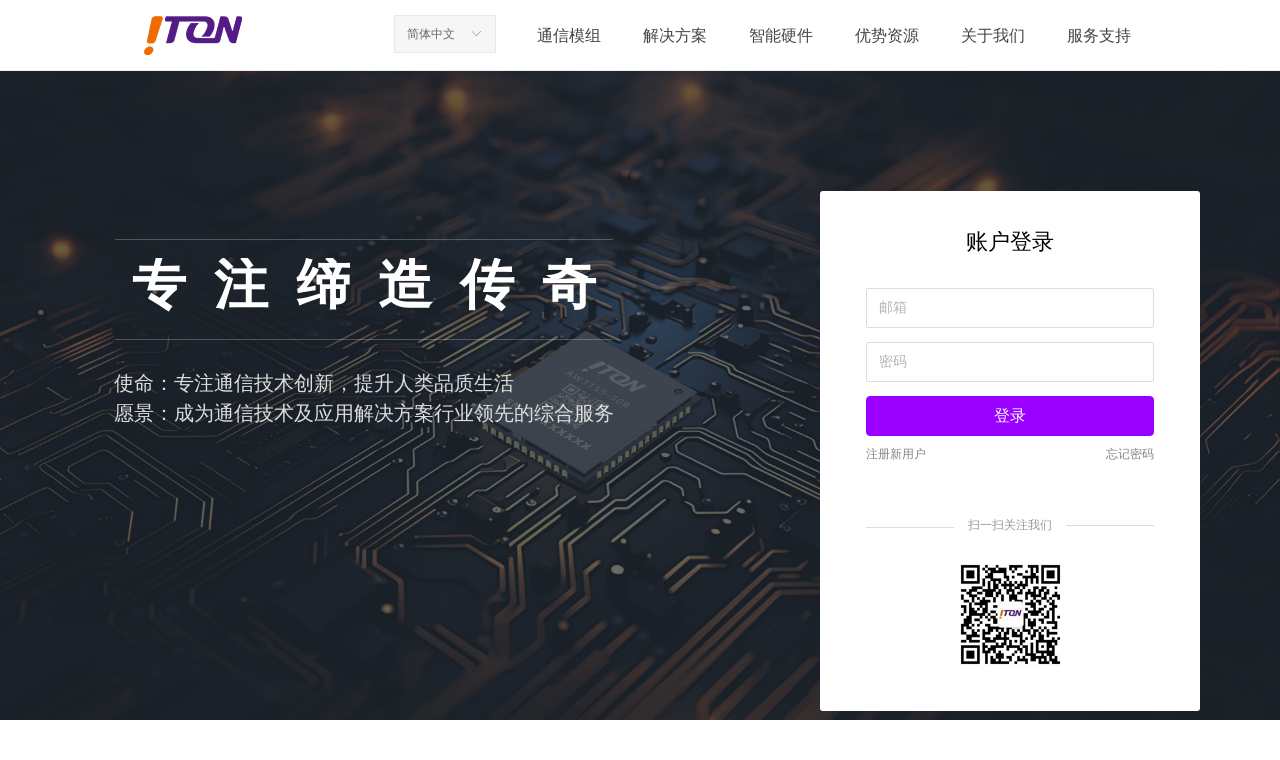

--- FILE ---
content_type: text/html; charset=utf-8
request_url: https://sziton.cn/zcdl
body_size: 18898
content:


<!DOCTYPE html>

<html class="smart-design-mode">
<head>


        <meta name="viewport" content="width=device-width, initial-scale=1.0, maximum-scale=1" />

    <meta http-equiv="Content-Type" content="text/html; charset=utf-8" />
    <meta name="description" content="深圳市中易腾达科技股份有限公司" />
    <meta name="keywords" content="深圳市中易腾达科技股份有限公司" />
    <meta name="renderer" content="webkit" />
    <meta name="applicable-device" content="pc" />
    <meta http-equiv="Cache-Control" content="no-transform" />
    <title>深圳市中易腾达科技股份有限公司-注册登录</title>
    <link rel="icon" href="//img.wanwang.xin/sitefiles10191/10191862/favicon.png"/><link rel="shortcut icon" href="//img.wanwang.xin/sitefiles10191/10191862/favicon.png"/><link rel="bookmark" href="//img.wanwang.xin/sitefiles10191/10191862/favicon.png"/>
    <link href="https://img.wanwang.xin/Designer/Content/bottom/pcstyle.css?_version=20250709210035" rel="stylesheet" type="text/css"/>
    <link href="https://img.wanwang.xin/Content/public/css/reset.css?_version=20251020152400" rel="stylesheet" type="text/css"/>
    <link href="https://img.wanwang.xin/static/iconfont/1.0.0/iconfont.css?_version=20250709210039" rel="stylesheet" type="text/css"/>
    <link href="https://img.wanwang.xin/static/iconfont/2.0.0/iconfont.css?_version=20250709210039" rel="stylesheet" type="text/css"/>
    <link href="https://img.wanwang.xin/static/iconfont/designer/iconfont.css?_version=20250709210039" rel="stylesheet" type="text/css"/>
    <link href="https://img.wanwang.xin/static/iconfont/companyinfo/iconfont.css?_version=20250709210039" rel="stylesheet" type="text/css"/>
    <link href="https://img.wanwang.xin/Designer/Content/base/css/pager.css?_version=20250709210034" rel="stylesheet" type="text/css"/>
    <link href="https://img.wanwang.xin/Designer/Content/base/css/hover-effects.css?_version=20250709210034" rel="stylesheet" type="text/css"/>
    <link href="https://img.wanwang.xin/Designer/Content/base/css/antChain.css?_version=20250709210034" rel="stylesheet" type="text/css"/>


    
    <link href="//img.wanwang.xin/pubsf/10191/10191862/css/1699078_Pc_zh-CN.css?preventCdnCacheSeed=520b0d6bb3e04b65a642f763eee61ba6" rel="stylesheet" />
    <script src="https://img.wanwang.xin/Scripts/JQuery/jquery-3.6.3.min.js?_version=20250709210036" type="text/javascript"></script>
    <script src="https://img.wanwang.xin/Designer/Scripts/jquery.lazyload.min.js?_version=20250709210035" type="text/javascript"></script>
    <script src="https://img.wanwang.xin/Designer/Scripts/smart.animation.min.js?_version=20250709210035" type="text/javascript"></script>
    <script src="https://img.wanwang.xin/Designer/Content/Designer-panel/js/kino.razor.min.js?_version=20250709210034" type="text/javascript"></script>
    <script src="https://img.wanwang.xin/Scripts/common.min.js?v=20200318&_version=20250814140753" type="text/javascript"></script>
    <script src="https://img.wanwang.xin/Administration/Scripts/admin.validator.min.js?_version=20250709210033" type="text/javascript"></script>
    <script src="https://img.wanwang.xin/Administration/Content/plugins/cookie/jquery.cookie.js?_version=20250709210032" type="text/javascript"></script>
    <script src="https://img.wanwang.xin/Scripts/utils.js?_version=20251120201831" type="text/javascript"></script>

    <script type='text/javascript' id='jplaceholder' src='https://img.wanwang.xin/Content/public/plugins/placeholder/jplaceholder.js' ></script><script type='text/javascript' id='base64' src='https://img.wanwang.xin/Scripts/base64.js?v=20231115' ></script><script type='text/javascript' id='jssor-all' src='https://img.wanwang.xin/Designer/Scripts/jssor.slider-22.2.16-all.min.js?_version=20250709210035' ></script><script type='text/javascript' id='slideshown' src='https://img.wanwang.xin/Designer/Scripts/slideshow.js?_version=20250709210035' ></script>
    
<script type="text/javascript">
           window.SEED_CONFIG = {
       customerId: ""
            };
        $.ajaxSetup({
            cache: false,
            beforeSend: function (jqXHR, settings) {
                settings.data = settings.data && settings.data.length > 0 ? (settings.data + "&") : "";
                settings.data = settings.data + "__RequestVerificationToken=" + $('input[name="__RequestVerificationToken"]').val();
                return true;
            }
        });
</script>


<script>
  window.SEED_CONFIG=window.SEED_CONFIG||{};
  window.SEED_CONFIG.siteId ="WS20250806173139000001";
  window.SEED_CONFIG.env ="prod";
</script>
<script defer="defer" src="https://o.alicdn.com/msea-fe/seed/index.js"></script>

</head>
<body id="smart-body" area="main">
 

    <input type="hidden" id="pageinfo"
           value="1699078"
           data-type="1"
           data-device="Pc"
           data-entityid="1699078" />
    <input id="txtDeviceSwitchEnabled" value="show" type="hidden" />


    


    
<!-- 在 mainContentWrapper 的下一层的三个div上设置了zindex。把页头页尾所在的层级调整高于中间内容，以防止中间内容遮盖页头页尾 -->

<div id="mainContentWrapper" style="background-color: transparent; background-image: none; background-repeat: no-repeat;background-position:0 0; background:-moz-linear-gradient(top, none, none);background:-webkit-gradient(linear, left top, left bottom, from(none), to(none));background:-o-linear-gradient(top, none, none);background:-ms-linear-gradient(top, none, none);background:linear-gradient(top, none, none);;
     position: relative; width: 100%;min-width:1200px;background-size: auto;" bgScroll="none">
    
    <div style="background-color: rgb(255, 255, 255); background-image: none; background-repeat: no-repeat;background-position:0 0; background:-moz-linear-gradient(top, none, none);background:-webkit-gradient(linear, left top, left bottom, from(none), to(none));background:-o-linear-gradient(top, none, none);background:-ms-linear-gradient(top, none, none);background:linear-gradient(top, none, none);;
         position: relative; width: 100%;min-width:1200px;background-size: auto; z-index:auto;" bgScroll="none">
        <div class=" header" cpid="1702010" id="smv_Area0" style="width: 1200px; height: 70px;  position: relative; margin: 0 auto">
            <div id="smv_tem_95_2" ctype="multinav" class="esmartMargin smartAbs smartFixed   " cpid="1702010" cstyle="Style1" ccolor="Item0" areaId="Area0" isContainer="True" pvid="" tareaId="Area0"  re-direction="all" daxis="Y" isdeletable="True" style="height: 70px; width: 1200px; left: 0px; top: 0px;right:0px;margin:auto;z-index:6;"><div class="yibuFrameContent tem_95_2  multinav_Style1  " style="overflow:visible;;" >

<div class="nav-container">
    <div id="nav_tem_95_2" class="nav-content  fullScreen" data-pagewidth="1200" >
        <div class="smAreaC nav_Area" id="smc_Area0" cid="tem_95_2" style="width: 1200px;">
            <div id="smv_tem_117_8" ctype="languages"  class="esmartMargin smartAbs " cpid="1702010" cstyle="Style1" ccolor="Item0" areaId="Area0" isContainer="False" pvid="tem_95_2" tareaId="Area0"  re-direction="all" daxis="All" isdeletable="True" style="height: 36px; width: 100px; left: 354px; top: 15px;z-index:2;"><div class="yibuFrameContent tem_117_8  languages_Style1  " style="overflow:visible;;" >	<div class="lun_pc_s_1">
		<div class="w-language">
			<div class="w-language-inner">
				<span class="w-language-pic mw-iconfont">&#xa005;</span>
				<span class="w-language-txt"><a class="w-language-val-link" href="javascript:void(0)" languageid="2">简体中文</a></span>
			</div>
			<ul class="w-language-dropdown">
                    <li  name="languageControl_lang2"  class="w-language-dropdown-item"><a class="w-language-link" href="javascript:void(0)" languageid="2" languageculture="zh-CN">简体中文</a></li>
                    <li  name="languageControl_lang1"  class="w-language-dropdown-item"><a class="w-language-link" href="javascript:void(0)" languageid="1" languageculture="en-US">English</a></li>
			</ul>
		</div>
	</div>

<script type="text/javascript">
    $(function () {
        var cookieLanguageCulture = $.cookie("yibu_rt_language");
        if (typeof cookieLanguageCulture != 'undefined') {
            var selectItem = $('#smv_tem_117_8 li a[languageculture="' + cookieLanguageCulture + '"]');
                if ($(selectItem).length > 0)
                {
                    $('#smv_tem_117_8 .m-language-val-link').attr("languageid", $(selectItem).attr("languageid"));
                    $('#smv_tem_117_8 .m-language-val-link').text($(selectItem).text());
                }
            }
        });
</script>


	<script type="text/javascript">

    $(function () {
        $('#smv_tem_117_8').on("click", "li.w-language-dropdown-item a", function () {
            var languageid = $(this).attr("languageid");
            var languageculture = $(this).attr("languageculture");
            if (languageid != undefined) {
                $.ajax({
                    cache: false,
                    url: "/Common/ChangeRunTimeLanguage",
                    type: "post",
                    data: { languageId: languageid, languageCulture: languageculture },
                    dataType: "json",
                    success: function (result) {
                        if (result.IsSuccess) {
                            var href = window.location.href;
                            href = unescape(href);
                            if (href.indexOf("languageId=") > -1) {
                                href =href.replace(/languageId=\d/, "languageId=" + languageid);
                                //href = escape(href);
                                window.location.href = href;
                            } else
                                location.reload();
                            
                        }
                    },
                    error: function () { }
                });
            }
        })
    });
</script>
</div></div>        </div>
        <div class="logo-area" data-width="30" style="width:360px">
            <img loading="lazy" src="//nwzimg.wezhan.cn/contents/sitefiles2038/10191862/images/55017021.png" alt="" title="" class="defaultImage"
                 data-target="_self" data-url="/Home" />
            <img loading="lazy" style="display:none" src="//nwzimg.wezhan.cn/contents/sitefiles2038/10191862/images/55017021.png" alt="" title="" class="changeImage"
                 data-target="_self" data-url="/Home" />
        </div>
        <div class="nav-area" data-width="70" style="width:840px">
            <ul class="nav-list">
                        <li class="nav-item">
                            <span class="nav-text" data-target="_self" data-url="/txmz">
                                <span class="mw-iconfont"></span>
                                通信模组
                            </span>
                            <div class="navDropdownWrapper">
                            </div>
                            </li>
                        <li class="nav-item">
                            <span class="nav-text" data-target="_self" data-url="/solution">
                                <span class="mw-iconfont"></span>
                                解决方案
                            </span>
                            <div class="navDropdownWrapper">
                            </div>
                            </li>
                        <li class="nav-item">
                            <span class="nav-text" data-target="_self" data-url="/products">
                                <span class="mw-iconfont"></span>
                                智能硬件
                            </span>
                            <div class="navDropdownWrapper">
                            </div>
                            </li>
                        <li class="nav-item">
                            <span class="nav-text" data-target="_self" data-url="/advantageous">
                                <span class="mw-iconfont"></span>
                                优势资源
                            </span>
                            <div class="navDropdownWrapper">
                            </div>
                            </li>
                        <li class="nav-item">
                            <span class="nav-text" data-target="_self" data-url="/about">
                                <span class="mw-iconfont"></span>
                                关于我们
                            </span>
                            <div class="navDropdownWrapper">
                            </div>
                            </li>
                        <li class="nav-item">
                            <span class="nav-text" data-target="_self" data-url="/ggs">
                                <span class="mw-iconfont"></span>
                                服务支持
                            </span>
                            <div class="navDropdownWrapper">
                            </div>
                            </li>

                </ul>
            </div>
        
        <div class="nav_mobile_wrapper">
            <div class="nav_mobile_logo">
                <img loading="lazy" src="//nwzimg.wezhan.cn/contents/sitefiles2038/10191862/images/55017021.png" alt="" title="" class="defaultImage"
                     data-target="_self" data-url="/Home" />
                <img loading="lazy" style="display:none" src="//nwzimg.wezhan.cn/contents/sitefiles2038/10191862/images/55017021.png" alt="" title="" class="changeImage"
                     data-target="_self" data-url="/Home" />
            </div>
            <div class="nav_mobile_listIcon"><i class="iconfont iconnavigation"></i></div>
            <div class="nav_mobile_listWrapper">
                <i class="iconfont iconclose"></i>
                <ul class="nav_mobile_list">
                            <li class="nav-item">
                                <span class="nav-text" data-target="_self" data-url="/txmz">
                                    <span class="mw-iconfont"></span>
                                    通信模组
                                </span>
                                <div class="navDropdownWrapper">
                                </div>
                            </li>
                            <li class="nav-item">
                                <span class="nav-text" data-target="_self" data-url="/solution">
                                    <span class="mw-iconfont"></span>
                                    解决方案
                                </span>
                                <div class="navDropdownWrapper">
                                </div>
                            </li>
                            <li class="nav-item">
                                <span class="nav-text" data-target="_self" data-url="/products">
                                    <span class="mw-iconfont"></span>
                                    智能硬件
                                </span>
                                <div class="navDropdownWrapper">
                                </div>
                            </li>
                            <li class="nav-item">
                                <span class="nav-text" data-target="_self" data-url="/advantageous">
                                    <span class="mw-iconfont"></span>
                                    优势资源
                                </span>
                                <div class="navDropdownWrapper">
                                </div>
                            </li>
                            <li class="nav-item">
                                <span class="nav-text" data-target="_self" data-url="/about">
                                    <span class="mw-iconfont"></span>
                                    关于我们
                                </span>
                                <div class="navDropdownWrapper">
                                </div>
                            </li>
                            <li class="nav-item">
                                <span class="nav-text" data-target="_self" data-url="/ggs">
                                    <span class="mw-iconfont"></span>
                                    服务支持
                                </span>
                                <div class="navDropdownWrapper">
                                </div>
                            </li>

                </ul>
                <div class="areaWrapper">
                    
                </div>
            </div>
        </div>
    </div>
</div>

<script type="text/javascript">
    $(function () {
        var setting = {
            isFixed: true,
            isFullScreen: $("#nav_tem_95_2.fullScreen").length > 0
        }

        _initEvent()
        _initPosition()
        _initLayout();

        function _initEvent() {
            // 主导航hover展示子导航事件
            var timer = null
            $('#smv_tem_95_2')
                .on('mouseenter', function () {
                    //var _this = this
                    //timer && clearTimeout(timer)
                    //timer = setTimeout(function () {
                    //    var $subnav = $(_this).find('.navDropdownWrapper .nav-contentWrapper')
                    //    if ($subnav.children().length) {
                    //        $(_this).find('.navDropdownWrapper').slideDown(300)
                    //    }
                    //}, 300)
                })
                .on('mouseleave', function (e) {
                    //e.stopPropagation()
                    //var _this = this
                    //setTimeout(function () {
                    //    var $subnav = $(_this).find('.navDropdownWrapper .nav-contentWrapper')
                    //    if ($subnav.children().length) {
                    //        $(_this).find('.navDropdownWrapper').slideUp(300)
                    //    }
                    //}, 300)
                })

            $('#smv_tem_95_2 .nav_mobile_listWrapper .nav_mobile_list .nav-item').each(function () {
                if ($(this).find(".navDropdownWrapper .nav-secondWrapper").length>0){
                    var i = '<i class="iconfont icona-downarrow"></i>'
                    $(this).append(i);
                    $(this).find('.nav-contentWrapper').slideUp(300);
                    $(this).find(".nav-contentWrapper .nav-secondWrapper").each(function () {
                        if ($(this).find(".nav-thirdWrapper .nav-thirdItem").length > 0) {
                            var i = '<i class="iconfont icona-downarrow"></i>'
                            $(this).append(i);
                            $(this).find('.nav-thirdWrapper').slideUp(300);
                        }
                    })
                }
            })
            $('#smv_tem_95_2 .nav_mobile_wrapper .nav_mobile_list .iconfont').on('click', function () {
                console.log($(this), $(this).parent())
                if ($(this).parent().hasClass('current')) {
                    $(this).parent().removeClass('current')
                } else {
                    $(this).parent().addClass('current')
                }
                if ($(this).parent().hasClass('nav-item')){
                    $(this).parent().find('.nav-contentWrapper').slideToggle(300);
                }
                if ($(this).parent().hasClass('nav-secondWrapper')){
                    $(this).parent().find('.nav-thirdWrapper').slideToggle(300);
                }
            })
            $('#smv_tem_95_2 .nav_mobile_wrapper .nav_mobile_listIcon .iconnavigation').on('click', function () {
                $('.nav_mobile_wrapper .nav_mobile_listWrapper').css('display','block')
            })
            $('#smv_tem_95_2 .nav_mobile_wrapper .nav_mobile_listWrapper .iconclose').on('click', function () {
                $('.nav_mobile_wrapper .nav_mobile_listWrapper').css('display','none')
            })

            if("Publish" != "Design"){
                // 导航点击事件
                $('#smv_tem_95_2 .nav-text, #smv_tem_95_2 .nav-secondItem, #smv_tem_95_2 .secondItemImgWrapper, #smv_tem_95_2 .nav-thirdItem, #smv_tem_95_2 .thirdItemImgWrapper').on(
                    'click',
                    function () {
                        var target = $(this).attr('data-target')
                        var url = $(this).attr('data-url')
                        if (target === '_self') {
                            window.location.href = url
                        }
                        if (target === '_blank') {
                            var newWindow = window.open()
                            newWindow.location.href = url
                        }
                    }
                );
                $('#smv_tem_95_2  .logo-area img, #smv_tem_95_2 .nav_mobile_logo img').on(
                    'click',
                    function () {
                        var target = $(this).attr('data-target')
                        var url = $(this).attr('data-url')
                        if (target === '_self') {
                            window.location.href = url
                        }
                        if (target === '_blank') {
                            var newWindow = window.open()
                            newWindow.location.href = url
                        }
                    }
                )
            }


            // 页面resize
            $(window).resize(function () {
                var initWidth = 0
                var navContentWidth = $('#smv_tem_95_2 .nav-list').width()
                $('#smv_tem_95_2 .nav-item').map(function (i, it) {
                    if (initWidth + $(it).width() < navContentWidth) {
                        initWidth = initWidth + $(it).width()
                        $(it).css({ display: 'inline-block' })
                    }
                })
                var dw = $(document).width();
                var ww = $(window).width();
                var max = Math.max(ww, dw);
                var pageWidth = $("#nav_tem_95_2").attr("data-pagewidth");
                if (max > pageWidth) {
                    if (setting.isFullScreen) {
                        $('#smv_tem_95_2').css("width", max + "px");
                        $('#smv_tem_95_2').find(".nav-content").css("width", max + "px");
                        $('#smv_tem_95_2').find(".nav-container").css("width", max + "px").css("left", 0);
                        var $logo = $('#smv_tem_95_2').find(".logo-area");
                        var $nav = $('#smv_tem_95_2').find(".nav-area");
                        var logoWidth = parseInt($logo.attr("data-width")) * max / 100;
                        var navWidth = parseInt($nav.attr("data-width")) * max / 100;
                        $logo.css("width", logoWidth + "px");
                        $nav.css("width", navWidth + "px");
                    } else {
                        $('#smv_tem_95_2').css("width", pageWidth + "px");
                        $('#smv_tem_95_2').find(".nav-content").css("width", pageWidth + "px");
                        $('#smv_tem_95_2').find(".nav-container").css("width", pageWidth + "px").css("left", (max - pageWidth) / 2 + 'px');
                        var $logo = $('#smv_tem_95_2').find(".logo-area");
                        var $nav = $('#smv_tem_95_2').find(".nav-area");
                        var logoWidth = parseInt($logo.attr("data-width")) * pageWidth / 100;
                        var navWidth = parseInt($nav.attr("data-width")) * pageWidth / 100;
                        $logo.css("width", logoWidth + "px");
                        $nav.css("width", navWidth + "px");
                    }
                }
            })
        }

        function _initPosition() {
            // 导航固定在页面顶部
            if (setting.isFixed) {
                $('#smv_tem_95_2').css({ position: 'fixed' })
                  var $mc = $("#nav_tem_95_2.fullScreen");
                if (setting.isFullScreen) {
                    $mc.navfullScreen();
                } else {
                    var pageWidth = $("#nav_tem_95_2").attr("data-pagewidth");
                    $mc.css({ width: pageWidth + "px" });

                    function BlaBlaBlaTimeoutFunc() {
                         var dw = $(document).width();
                        var ww = $(window).width();
                        var max = Math.max(ww, dw);
                        var left = 0;
                        if (max > pageWidth) {
                            left = parseInt((max - pageWidth) * 10 / 2) / 10;
                        }
                        $('#smv_tem_95_2').css("width", pageWidth + "px");
                        console.log(pageWidth, left)
                        $('#smv_tem_95_2').find(".nav-container").css("width", pageWidth + "px").css("left", left+"px");

                        var $logo = $mc.find(".logo-area");
                        var $nav = $mc.find(".nav-area");
                        var logoWidth = parseInt($logo.attr("data-width")) * pageWidth / 100;
                        var navWidth = parseInt($nav.attr("data-width")) * pageWidth/ 100;
                        $logo.css("width", logoWidth + "px");
                        $nav.css("width", navWidth + "px");
                    }
                    if (typeof (LayoutConverter) !== "undefined") {
                        BlaBlaBlaTimeoutFunc();
                    }
                    else {
                        setTimeout(BlaBlaBlaTimeoutFunc, 20);
                    }
                }

                // 滚动事件
                $(window).scroll(function () {
                    var scrollTop = $(this).scrollTop()
                    if (scrollTop > 0) {
                        $('#smv_tem_95_2').find('.nav-container').addClass('nav-contaier-scroll');
                        $('#nav_tem_95_2').find('.logo-area img').addClass('nav-logo-scroll');
                        $('#nav_tem_95_2').find('.nav-area .nav-item').addClass('nav-content-scroll');
                        $('#nav_tem_95_2 .changeImage').show();
                        $('#nav_tem_95_2 .defaultImage').hide();

                    } else {
                        $('#smv_tem_95_2').find('.nav-container').removeClass('nav-contaier-scroll');
                        $('#nav_tem_95_2').find('.logo-area img').removeClass('nav-logo-scroll');
                        $('#nav_tem_95_2').find('.nav-area .nav-item').removeClass('nav-content-scroll');
                        $('#nav_tem_95_2 .defaultImage').show();
                        $('#nav_tem_95_2 .changeImage').hide();
                    }
                })
            } else {
                $('#smv_tem_95_2').css({ position: 'absolute' })
                if (setting.isFullScreen) {
                    $('#smv_tem_95_2 .nav-content').css({ width: $(window).width() })
                } else {
                    $('#smv_tem_95_2 .nav-content').css({ width: '100%' })
                }
            }
        }

        function _initLayout() {
            // 横向隐藏溢出
            var initWidth = 0
            var navContentWidth = $('#smv_tem_95_2 .nav-list').width()
            $('#smv_tem_95_2 .nav-item').map(function (i, it) {
                if (initWidth + $(it).width() < navContentWidth) {
                    initWidth = initWidth + $(it).width()
                    $(it).css({ display: 'inline-block' })
                }
            })
        }
        SetMultiNavSelectedStyle('smv_tem_95_2');//选中当前导航
    })
</script></div></div>
        </div>
    </div>

    <div class="main-layout-wrapper" id="smv_AreaMainWrapper" style="background-color: transparent; background-image: none;
         background-repeat: no-repeat;background-position:0 0; background:-moz-linear-gradient(top, none, none);background:-webkit-gradient(linear, left top, left bottom, from(none), to(none));background:-o-linear-gradient(top, none, none);background:-ms-linear-gradient(top, none, none);background:linear-gradient(top, none, none);;background-size: auto; z-index:auto;"
         bgScroll="none">
        <div class="main-layout" id="tem-main-layout11" style="width: 100%;">
            <div style="display: none">
                
            </div>
            <div class="" id="smv_MainContent" rel="mainContentWrapper" style="width: 100%; min-height: 300px; position: relative; ">
                
                <div class="smvWrapper"  style="min-width:1200px;  position: relative; background-color: transparent; background-image: none; background-repeat: no-repeat; background:-moz-linear-gradient(top, none, none);background:-webkit-gradient(linear, left top, left bottom, from(none), to(none));background:-o-linear-gradient(top, none, none);background:-ms-linear-gradient(top, none, none);background:linear-gradient(top, none, none);;background-position:0 0;background-size:auto;" bgScroll="none"><div class="smvContainer" id="smv_Main" cpid="1699078" style="min-height:400px;width:1200px;height:759px;  position: relative; "><div id="smv_con_49_59" ctype="slideset"  class="esmartMargin smartAbs " cpid="1699078" cstyle="Style1" ccolor="Item0" areaId="" isContainer="True" pvid="" tareaId=""  re-direction="y" daxis="Y" isdeletable="True" style="height: 760px; width: 100%; left: 0px; top: 0px;z-index:2;"><div class="yibuFrameContent con_49_59  slideset_Style1  " style="overflow:visible;;" >
<!--w-slide-->
<div id="lider_smv_con_49_59_wrapper">
    <div class="w-slide" id="slider_smv_con_49_59">
        <div class="w-slide-inner" data-u="slides">

                <div class="content-box" data-area="Area44867">
                    <div id="smc_Area44867" cid="con_49_59" class="smAreaC slideset_AreaC">
                        <div id="smv_con_56_29" ctype="area"  class="esmartMargin smartAbs " cpid="1699078" cstyle="Style1" ccolor="Item0" areaId="Area44867" isContainer="True" pvid="con_49_59" tareaId=""  re-direction="all" daxis="All" isdeletable="True" style="height: 279px; width: 540px; left: 54px; top: 125px;z-index:33;"><div class="yibuFrameContent con_56_29  area_Style1  " style="overflow:visible;;" ><div class="w-container" data-effect-name="enterTop">
    <div class="smAreaC" id="smc_Area0" cid="con_56_29">
        <div id="smv_con_57_29" ctype="text" smanim='{"delay":0.75,"duration":0.75,"direction":"","animationName":"pulse","infinite":"1"}'  class="esmartMargin smartAbs animated" cpid="1699078" cstyle="Style1" ccolor="Item0" areaId="Area0" isContainer="False" pvid="con_56_29" tareaId=""  re-direction="all" daxis="All" isdeletable="True" style="height: 64px; width: 490px; left: 25px; top: 63px;z-index:14;"><div class="yibuFrameContent con_57_29  text_Style1  " style="overflow:hidden;;" ><div id='txt_con_57_29' style="height: 100%;">
    <div class="editableContent" id="txtc_con_57_29" style="height: 100%; word-wrap:break-word;">
        <p style="text-align:center"><span style="font-size:54px"><strong><span style="font-family:Source Han Sans"><span style="color:#ffffff">专&nbsp; 注&nbsp; 缔&nbsp; 造&nbsp; 传&nbsp; 奇</span></span></strong></span></p>

    </div>
</div>

<script>
    var tables = $(' #smv_con_57_29').find('table')
    for (var i = 0; i < tables.length; i++) {
        var tab = tables[i]
        var borderWidth = $(tab).attr('border')
        if (borderWidth <= 0 || !borderWidth) {
            console.log(tab)
            $(tab).addClass('hidden-border')
            $(tab).children("tbody").children("tr").children("td").addClass('hidden-border')
            $(tab).children("tbody").children("tr").children("th").addClass('hidden-border')
            $(tab).children("thead").children("tr").children("td").addClass('hidden-border')
            $(tab).children("thead").children("tr").children("th").addClass('hidden-border')
            $(tab).children("tfoot").children("tr").children("td").addClass('hidden-border')
            $(tab).children("tfoot").children("tr").children("th").addClass('hidden-border')
        }
    }
</script></div></div><div id="smv_con_58_29" ctype="area" smanim='{"delay":0.75,"duration":0.75,"direction":"","animationName":"pulse","infinite":"1"}'  class="esmartMargin smartAbs animated" cpid="1699078" cstyle="Style1" ccolor="Item0" areaId="Area0" isContainer="True" pvid="con_56_29" tareaId=""  re-direction="all" daxis="All" isdeletable="True" style="height: 18px; width: 498px; left: 21px; top: 44px;z-index:27;"><div class="yibuFrameContent con_58_29  area_Style1  " style="overflow:visible;;" ><div class="w-container" data-effect-name="enterTop">
    <div class="smAreaC" id="smc_Area0" cid="con_58_29">
            </div>
</div></div></div><div id="smv_con_59_29" ctype="area" smanim='{"delay":0.75,"duration":0.75,"direction":"","animationName":"pulse","infinite":"1"}'  class="esmartMargin smartAbs animated" cpid="1699078" cstyle="Style1" ccolor="Item0" areaId="Area0" isContainer="True" pvid="con_56_29" tareaId=""  re-direction="all" daxis="All" isdeletable="True" style="height: 18px; width: 498px; left: 21px; top: 144px;z-index:27;"><div class="yibuFrameContent con_59_29  area_Style1  " style="overflow:visible;;" ><div class="w-container" data-effect-name="enterTop">
    <div class="smAreaC" id="smc_Area0" cid="con_59_29">
            </div>
</div></div></div><div id="smv_con_60_29" ctype="text" smanim='{"delay":0.75,"duration":0.75,"direction":"","animationName":"pulse","infinite":"1"}'  class="esmartMargin smartAbs animated" cpid="1699078" cstyle="Style1" ccolor="Item5" areaId="Area0" isContainer="False" pvid="con_56_29" tareaId=""  re-direction="all" daxis="All" isdeletable="True" style="height: 60px; width: 515px; left: 20px; top: 173px;z-index:28;"><div class="yibuFrameContent con_60_29  text_Style1  " style="overflow:hidden;;" ><div id='txt_con_60_29' style="height: 100%;">
    <div class="editableContent" id="txtc_con_60_29" style="height: 100%; word-wrap:break-word;">
        <p><span style="font-size:20px"><span style="font-family:&quot;Source Han Sans&quot;"><span style="line-height:1.5"><span style="color:#dddddd">使命：专注通信技术创新，提升人类品质生活</span></span></span></span></p>

<p><span style="font-size:20px"><span style="font-family:&quot;Source Han Sans&quot;"><span style="line-height:1.5"><span style="color:#dddddd">愿景：成为通信技术及应用解决方案行业领先的综合服务商</span></span></span></span></p>

    </div>
</div>

<script>
    var tables = $(' #smv_con_60_29').find('table')
    for (var i = 0; i < tables.length; i++) {
        var tab = tables[i]
        var borderWidth = $(tab).attr('border')
        if (borderWidth <= 0 || !borderWidth) {
            console.log(tab)
            $(tab).addClass('hidden-border')
            $(tab).children("tbody").children("tr").children("td").addClass('hidden-border')
            $(tab).children("tbody").children("tr").children("th").addClass('hidden-border')
            $(tab).children("thead").children("tr").children("td").addClass('hidden-border')
            $(tab).children("thead").children("tr").children("th").addClass('hidden-border')
            $(tab).children("tfoot").children("tr").children("td").addClass('hidden-border')
            $(tab).children("tfoot").children("tr").children("th").addClass('hidden-border')
        }
    }
</script></div></div>    </div>
</div></div></div><div id="smv_con_61_29" ctype="area"  class="esmartMargin smartAbs " cpid="1699078" cstyle="Style1" ccolor="Item0" areaId="Area44867" isContainer="True" pvid="con_49_59" tareaId=""  re-direction="all" daxis="All" isdeletable="True" style="height: 520px; width: 380px; left: 780px; top: 121px;z-index:2;"><div class="yibuFrameContent con_61_29  area_Style1  " style="overflow:visible;;" ><div class="w-container" data-effect-name="enterTop">
    <div class="smAreaC" id="smc_Area0" cid="con_61_29">
        <div id="smv_con_62_29" ctype="login"  class="esmartMargin smartAbs " cpid="1699078" cstyle="Style1" ccolor="Item0" areaId="Area0" isContainer="False" pvid="con_61_29" tareaId=""  re-direction="all" daxis="All" isdeletable="True" style="height: 210px; width: 288px; left: 46px; top: 97px;z-index:2;"><div class="yibuFrameContent con_62_29  login_Style1  " style="overflow:visible;;" ><!--w-login-->
<div class="w-login">
    <!-- w-hide 隐藏验证-->
    <div class="w-verify w-hide" id="message_con_62_29">
        <span class="w-verify-in"><i class="mw-iconfont">&#xb078;</i><span class="w-verify-text"></span></span>
    </div>

    <!--w-login-item  w-login-hasicon添加图标  w-haserror添加验证错误-->
    <div class="w-login-item w-placeholder  ">
        <input type="text" class="w-login-input" id="email_con_62_29" placeholder="邮箱" value="" autocomplete="off" />
        <i class="w-itemicon mw-iconfont">&#xb119;</i>
        <a class="w-text-clear w-hide" id="clear_con_62_29"><i class="mw-iconfont">&#xb130;</i></a>
    </div>
    <!--/w-login-item-->
    <!--w-login-item-->
    <div class="w-login-item w-placeholder  ">
        <i class="w-itemicon mw-iconfont">&#xb055;</i>
        <input type="password" class="w-login-input" id="password_con_62_29" placeholder="密码" autocomplete="new-password">
        <a class="w-text-clear w-hide" id="pclear_con_62_29"><i class="mw-iconfont">&#xb130;</i></a>
    </div>
    <!--/w-login-item-->
    <!--w-login-button-->
    <div class="w-login-btnbox">
        <a class="w-login-button" id="login_con_62_29">登录</a>
    </div>
    <!--/w-login-button-->
    <!--w-login-item-->
    <div class="w-login-bottom f-clearfix">
        <div class="w-login-findpsw"><a href="/Customer/FindMyPassword" class="w-login-findpsw-link">忘记密码</a></div>
        <div class="w-login-regnew"><a href="/register" target="_self" class="w-login-regnew-link">注册新用户</a></div>
    </div>
    <!--/w-login-item-->

    <div class="w-loginother f-hide">
        <div class="w-othertop">
            <span class="u-ctext">其它登录方式</span>
        </div>
        <div class="w-otherbot">
            <a href="javascript:void(0)" class="w-otherlink" id="wxlogin_con_62_29"><i class="mw-iconfont">&#xb108;</i></a>
        </div>
    </div>
</div>
<!--/w-login-->
<script type="text/javascript">
    (function () {
        // JPlaceHolder
        JPlaceHolder(loginPlaceHolder_con_62_29);
        function loginPlaceHolder_con_62_29() {
            var placeHeight_con_62_29 = $("#smv_con_62_29 .w-login-item.w-placeholder .placeholder-text .placeholder-text-in").height();
            $("#smv_con_62_29 .w-login-item.w-placeholder .placeholder-text .placeholder-text-in").css("lineHeight", placeHeight_con_62_29 + "px");
        }
        $('#email_con_62_29').off('input').on('input', function () {
            $(this).parents('.w-login-item').removeClass('w-haserror');
            $("#message_con_62_29").addClass("w-hide");
            if ($(this).val().length == 0) {
                $('#clear_con_62_29').addClass("w-hide");
            } else {
                $('#clear_con_62_29').removeClass("w-hide");
            }
        });
        $('#password_con_62_29').off('input').on('input', function () {
            $("#message_con_62_29").addClass("w-hide");
            $(this).parents('.w-login-item').removeClass('w-haserror');
            if ($(this).val().length == 0) {
                $('#pclear_con_62_29').addClass("w-hide");
            } else {
                $('#pclear_con_62_29').removeClass("w-hide");
            }
        });
        $('#clear_con_62_29').off('click').on('click', function () {
            $("#message_con_62_29").addClass("w-hide");
            $(this).parents('.w-login-item').removeClass('w-haserror');
            $('#email_con_62_29').val('');
            $(this).addClass("w-hide");
        });
        $('#pclear_con_62_29').off('click').on('click', function () {
            $("#message_con_62_29").addClass("w-hide");
            $(this).parents('.w-login-item').removeClass('w-haserror');
            $('#password_con_62_29').val('');
            $(this).addClass("w-hide");
        });
        if ("Publish" != "Design") {
            $('#email_con_62_29').bind("keypress", function (event) {
                if (event.keyCode == "13") {
                    submitLogin_con_62_29();
                }
            });
            $('#password_con_62_29').bind("keypress", function (event) {
                if (event.keyCode == "13") {
                    submitLogin_con_62_29();
                }
            });
            $('#login_con_62_29').off('click').on('click', function () {
                submitLogin_con_62_29();
            });

            $('#wxlogin_con_62_29').off('click').on('click', function () {
                showWeChatLoginDialog();
            });
        }
        })(jQuery);

    function GetQueryString(name) {
        var reg = new RegExp("(^|&)" + name + "=([^&]*)(&|$)", "i");
        var r = window.location.search.substr(1).match(reg);
        if (r != null) return unescape(r[2]); return null;
    }
    function submitLogin_con_62_29() {
        $('#smv_con_62_29 .w-haserror').removeClass("w-haserror");
        $("#message_con_62_29").addClass('w-hide');
        var loginUrl = '';
        var data = {};
        data.userName = $("#email_con_62_29").val();
        var base64 = new BASE64();
       // data.password = $("#password_con_62_29").val();
        data.password = base64.encode($("#password_con_62_29").val());
        data.mark = "encry";

        data.rememberMe = false;
        data.returnUrl = GetQueryString("returnurl");

        var email = $("#email_con_62_29");
        var password = $("#password_con_62_29");
        if (data.userName == "") {
            showErrorMessage_con_62_29(email, "请输入账号");
            return false;
        }
        else {
            if (!$.wezhan.isEmailOrMobile(data.userName)) {
                showErrorMessage_con_62_29(email, "请输入正确格式的邮箱或手机号！");
                return;
            }
        }
        if (data.password == "") {
            showErrorMessage_con_62_29(password, "请输入密码");
            return false;
        }
        $.ajax({
            cache: false,
            url: '/customer/login',
            type: "post",
            data: data,
            dataType: "json",
            success: function (result) {
                if (result.IsSuccess) {
                    if (result.Data.href != "/Admin/SiteAdmin/Index") {
                        if (result.Data.href) {
                            var domain = document.domain;
                            if (window.location.port != '') {
                                domain = domain + ":" + window.location.port;
                            }
                            window.location.href = '//' + domain + result.Data.href;
                            return;
                        }
                        if (GetQueryString("returnurl")) {
                            location.href = unescape(GetQueryString("returnurl"));
                            return;
                        }
                        if (loginUrl != null && loginUrl != undefined && loginUrl != '') {
                            location.href = loginUrl;
                            return;
                        }
                    }

                    var domain = document.domain;
                    if (window.location.port != '') {
                        domain = domain + ":" + window.location.port;
                    }
                    window.location.href = '//' + domain + result.Data.href;
                } else {
                    showErrorMessage_con_62_29(result.Data.target == "username" ? email : password, result.Data.Message);
                }
            },
            error: function () { }
        })
    }
    function showErrorMessage_con_62_29(target, message) {
        $('#smv_con_62_29 .w-haserror').removeClass("w-haserror");
        $("#message_con_62_29").removeClass('w-hide');
        $('#message_con_62_29 .w-verify-text').text(message);
        $(target).parents('.w-login-item').addClass("w-haserror");
    }
    var weChatWindow = null;
    function showWeChatLoginDialog() {
        if (weChatWindow != null) {
            weChatWindow.focus();
        }
        var $w = $(window);
        var ww = $w.width() / 2;
        ww = ww < 0 ? 0 : ww;
        var wh = $w.height() / 2;
        var returnUrl = GetQueryString("returnurl");
        var loginUrl = '';
        var redirectUrl = "/Customer/WechatWepAppLogin";
        if (returnUrl != null) {
            redirectUrl = redirectUrl + "?returnUrl=" + returnUrl;
        }
        else
        {
            if (loginUrl != null && loginUrl != undefined && loginUrl != '')
            {
                redirectUrl = redirectUrl + "?returnUrl=" + loginUrl;
            }
        }

        weChatWindow = window.open(redirectUrl, "", "toolbar=no, menubar=no, titlebar=no, scrollbars=yes, location=no, status=no, top=" + wh + ", left=" + ww + ",width=900,height=580");
        if (window.focus) { weChatWindow.focus() }
    }
</script></div></div><div id="smv_con_63_29" ctype="text"  class="esmartMargin smartAbs " cpid="1699078" cstyle="Style1" ccolor="Item1" areaId="Area0" isContainer="False" pvid="con_61_29" tareaId=""  re-direction="all" daxis="All" isdeletable="True" style="height: 36px; width: 140px; left: 120px; top: 40px;z-index:3;"><div class="yibuFrameContent con_63_29  text_Style1  " style="overflow:hidden;;" ><div id='txt_con_63_29' style="height: 100%;">
    <div class="editableContent" id="txtc_con_63_29" style="height: 100%; word-wrap:break-word;">
        <p style="text-align:center"><span style="font-size:22px">账户登录</span></p>

    </div>
</div>

<script>
    var tables = $(' #smv_con_63_29').find('table')
    for (var i = 0; i < tables.length; i++) {
        var tab = tables[i]
        var borderWidth = $(tab).attr('border')
        if (borderWidth <= 0 || !borderWidth) {
            console.log(tab)
            $(tab).addClass('hidden-border')
            $(tab).children("tbody").children("tr").children("td").addClass('hidden-border')
            $(tab).children("tbody").children("tr").children("th").addClass('hidden-border')
            $(tab).children("thead").children("tr").children("td").addClass('hidden-border')
            $(tab).children("thead").children("tr").children("th").addClass('hidden-border')
            $(tab).children("tfoot").children("tr").children("td").addClass('hidden-border')
            $(tab).children("tfoot").children("tr").children("th").addClass('hidden-border')
        }
    }
</script></div></div><div id="smv_con_64_29" ctype="line"  class="esmartMargin smartAbs " cpid="1699078" cstyle="Style1" ccolor="Item0" areaId="Area0" isContainer="False" pvid="con_61_29" tareaId=""  re-direction="x" daxis="All" isdeletable="True" style="height: 20px; width: 88px; left: 46px; top: 325px;z-index:5;"><div class="yibuFrameContent con_64_29  line_Style1  " style="overflow:visible;;" ><!-- w-line -->
<div style="position:relative; height:100%">
    <div class="w-line" style="position:absolute;top:50%;" linetype="horizontal"></div>
</div>
</div></div><div id="smv_con_65_29" ctype="line"  class="esmartMargin smartAbs " cpid="1699078" cstyle="Style1" ccolor="Item0" areaId="Area0" isContainer="False" pvid="con_61_29" tareaId=""  re-direction="x" daxis="All" isdeletable="True" style="height: 20px; width: 88px; left: 246px; top: 323px;z-index:5;"><div class="yibuFrameContent con_65_29  line_Style1  " style="overflow:visible;;" ><!-- w-line -->
<div style="position:relative; height:100%">
    <div class="w-line" style="position:absolute;top:50%;" linetype="horizontal"></div>
</div>
</div></div><div id="smv_con_66_29" ctype="text"  class="esmartMargin smartAbs " cpid="1699078" cstyle="Style1" ccolor="Item3" areaId="Area0" isContainer="False" pvid="con_61_29" tareaId=""  re-direction="all" daxis="All" isdeletable="True" style="height: 18px; width: 88px; left: 146px; top: 328px;z-index:7;"><div class="yibuFrameContent con_66_29  text_Style1  " style="overflow:hidden;;" ><div id='txt_con_66_29' style="height: 100%;">
    <div class="editableContent" id="txtc_con_66_29" style="height: 100%; word-wrap:break-word;">
        <p style="text-align:center"><span style="font-family:Source Han Sans"><span style="color:#999999">扫一扫关注我们</span></span></p>

    </div>
</div>

<script>
    var tables = $(' #smv_con_66_29').find('table')
    for (var i = 0; i < tables.length; i++) {
        var tab = tables[i]
        var borderWidth = $(tab).attr('border')
        if (borderWidth <= 0 || !borderWidth) {
            console.log(tab)
            $(tab).addClass('hidden-border')
            $(tab).children("tbody").children("tr").children("td").addClass('hidden-border')
            $(tab).children("tbody").children("tr").children("th").addClass('hidden-border')
            $(tab).children("thead").children("tr").children("td").addClass('hidden-border')
            $(tab).children("thead").children("tr").children("th").addClass('hidden-border')
            $(tab).children("tfoot").children("tr").children("td").addClass('hidden-border')
            $(tab).children("tfoot").children("tr").children("th").addClass('hidden-border')
        }
    }
</script></div></div><div id="smv_con_68_35" ctype="image"  class="esmartMargin smartAbs " cpid="1699078" cstyle="Style1" ccolor="Item0" areaId="Area0" isContainer="False" pvid="con_61_29" tareaId=""  re-direction="all" daxis="All" isdeletable="True" style="height: 115px; width: 115px; left: 132px; top: 366px;z-index:32;"><div class="yibuFrameContent con_68_35  image_Style1  " style="overflow:visible;;" >
    <div class="w-image-box image-clip-wrap" data-fillType="0" id="div_con_68_35">
        <a target="_self" href="">
            <img loading="lazy" 
                 src="//img.wanwang.xin/contents/sitefiles2038/10191862/images/47006406.jpg" 
                 alt="" 
                 title="" 
                 id="img_smv_con_68_35" 
                 style="width: 113px; height:113px;"
                 class=""
             >
        </a>
    </div>

    <script type="text/javascript">
        $(function () {
            
                InitImageSmv("con_68_35", "113", "115", "0");
            
                 });
    </script>

</div></div>    </div>
</div></div></div>                    </div>
                    <div class="content-box-inner" style="background-image:url(//img.wanwang.xin/contents/sitefiles2038/10191862/images/48308063.jpg);background-position:50% 50%;background-repeat:cover;background-size:cover;background-color:;opacity:1"></div>

                </div>
        </div>
        <!-- Bullet Navigator -->
        <div data-u="navigator" class="w-slide-btn-box  f-hide " data-autocenter="1">
            <!-- bullet navigator item prototype -->
            <div class="w-slide-btn" data-u="prototype"></div>
        </div>

        <!-- 1Arrow Navigator -->
        <span data-u="arrowleft" class="w-slide-arrowl  slideArrow  f-hide  " data-autocenter="2" id="left_con_49_59">
            <i class="w-itemicon mw-iconfont">&#xb133;</i>
        </span>
        <span data-u="arrowright" class="w-slide-arrowr slideArrow  f-hide " data-autocenter="2" id="right_con_49_59">
            <i class="w-itemicon mw-iconfont">&#xb132;</i>
        </span>
    </div>
</div>

<!--/w-slide-->
<script type="text/javascript">
       var jssorCache_con_49_59  = {
            CtrlId:"con_49_59",
            SliderId: "slider_smv_con_49_59",
           Html: $("#slider_smv_con_49_59")[0].outerHTML,
           On: function (slideIndex, fromIndex) {
               slideAnimation_con_49_59 (slideIndex, fromIndex);
           }
    };
    var slide_con_49_59;
        var slideAnimation_con_49_59 =  function (slideIndex, fromIndex) {
            var $slideWrapper = $("#slider_smv_con_49_59 .w-slide-inner:last");
            var len = $slideWrapper.find(">.content-box").length

            var $nextSlide = $slideWrapper.find(".content-box:eq(" + ((slideIndex + 1)%len) + ")");
            $nextSlide.find(".animated").smanimate("stop");

            var $curSlide = $slideWrapper.find(".content-box:eq(" + slideIndex + ")");
            $curSlide.find(".animated").smanimate("replay")

            // var $fromSlide = $slideWrapper.find(".content-box:eq(" + fromIndex + ")");
            // $fromSlide.find(".animated").smanimate("stop");

           

            $("#switch_con_49_59 .page").html(slideIndex + 1);
            $("#smv_con_49_59").attr("selectArea", $curSlide.attr("data-area"));

            return false;
        }
    con_49_59_page = 1;
    con_49_59_sliderset3_init = function () {
        var jssor_1_options_con_49_59 = {
            $AutoPlay: "False"=="True"?false:"on" == "on",//自动播放
            $PlayOrientation: 1,//2为向上滑，1为向左滑
            $Loop: 1,//循环
            $Idle: parseInt("4000"),//切换间隔
            $SlideDuration: "1000",//延时
            $SlideEasing: $Jease$.$OutQuint,
            
             $SlideshowOptions: {
                $Class: $JssorSlideshowRunner$,
                $Transitions: GetSlideAnimation("3", "1000"),
                $TransitionsOrder: 1
            },
            
            $ArrowNavigatorOptions: {
                $Class: $JssorArrowNavigator$
            },
            $BulletNavigatorOptions: {
                $Class: $JssorBulletNavigator$,
                $ActionMode: "1"
            }
        };

        //初始化幻灯
        var slide = slide_con_49_59 = new $JssorSlider$("slider_smv_con_49_59", jssor_1_options_con_49_59);
        if (typeof (LayoutConverter) !== "undefined") {
            jssorCache_con_49_59 .JssorOpt= jssor_1_options_con_49_59,
            jssorCache_con_49_59 .Jssor = slide;
        }
        $('#smv_con_49_59').data('jssor_slide', slide);

        //resize游览器的时候触发自动缩放幻灯秀
        //幻灯栏目自动或手动切换时触发的事件
        slide.$On($JssorSlider$.$EVT_PARK,slideAnimation_con_49_59);
        //切换栏点击事件
        $("#switch_con_49_59 .left").unbind("click").click(function () {
            if(con_49_59_page==1){
                con_49_59_page =1;
            } else {
                con_49_59_page = con_49_59_page - 1;
            }
            $("#switch_con_49_59 .page").html(con_49_59_page);
            slide.$Prev();
            return false;
        });
        $("#switch_con_49_59 .right").unbind("click").click(function () {
            if(con_49_59_page==1){
                con_49_59_page = 1;
        } else {
        con_49_59_page = con_49_59_page + 1;
    }
    $("#switch_con_49_59 .page").html(con_49_59_page);
    slide.$Next();
    return false;
    });
    };


    $(function () {

        var jssorCopyTmp = document.getElementById('slider_smv_con_49_59').cloneNode(true);

        var $jssorIntt = function (skipInit) {

            //获取幻灯显示动画类型
            var $this = $('#slider_smv_con_49_59');
            var dh = $(document).height();
            var wh = $(window).height();
            var ww = $(window).width();
            var width = 1000;
            //区分页头、页尾、内容区宽度
            if ($this.parents(".header").length > 0 ) {
                width = $this.parents(".header").width();
            } else if ($this.parents(".footer").length > 0 ){
                width = $this.parents(".footer").width();
            } else {
                width = $this.parents(".smvContainer").width();
            }

            if (ww > width) {
                var left = parseInt((ww - width) * 10 / 2) / 10;
                $this.css({ 'left': -left, 'width': ww });
            } else {
                $this.css({ 'left': 0, 'width': ww });
            }

            //解决手机端预览PC端幻灯秀时不通栏问题
            if (VisitFromMobile() && typeof (LayoutConverter) === "undefined") {
                $this.css("min-width", width);
                setTimeout(function () {
                    var boxleft = (width - 330) / 2;
                    $this.find(".w-slide-btn-box").css("left", boxleft + "px");
                }, 300);
            }
            $this.children().not(".slideArrow").css({ "width": $this.width() });

            if (!skipInit) {
                con_49_59_sliderset3_init();
            }


            var areaId = $("#smv_con_49_59").attr("tareaid");
            if(areaId==""){
                var mainWidth = $("#smv_Main").width();
                $("#smv_con_49_59 .slideset_AreaC").css({"width":mainWidth+"px","position":"relative","margin":"0 auto"});
            }else{
                var controlWidth = $("#smv_con_49_59").width();
                $("#smv_con_49_59 .slideset_AreaC").css({"width":controlWidth+"px","position":"relative","margin":"0 auto"});
            }
            $("#smv_con_49_59").attr("selectArea", "Area44867");

            var arrowHeight = $('#slider_smv_con_49_59 .w-slide-arrowl').eq(-1).outerHeight();
            var arrowTop = (18 - arrowHeight) / 2;
            $('#slider_smv_con_49_59 .w-slide-arrowl').eq(-1).css('top', arrowTop);
            $('#slider_smv_con_49_59 .w-slide-arrowr').eq(-1).css('top', arrowTop);
        }
        $jssorIntt();

            
        var ctime = null;

        function ScaleSlider() {
            slide_con_49_59.$Off($JssorSlider$.$EVT_PARK,slideAnimation_con_49_59);
            if (ctime) {
                clearTimeout(ctime);
                ctime = null;
            }
            ctime = setTimeout(function () {
                var inst = $('#slider_smv_con_49_59');
                     var orginWidth = inst.width();
                     if (orginWidth == $(window).width()) return;
                    var inst_parent = inst.parent();
                    inst.remove()
                     inst_parent.append(jssorCopyTmp.cloneNode(true));

                inst_parent.find('.animated').smanimate().stop();
                     //$('.smartRecpt').smrecompute()

                $jssorIntt();
                ctime = null;
            }, 200);

        }
        if (typeof (LayoutConverter) === "undefined") {
            $Jssor$.$CancelEvent(window, "resize", ScaleSlider);
            $Jssor$.$AddEvent(window, "resize", ScaleSlider);
        }
        
          if (typeof (LayoutConverter) !== "undefined") {
            jssorCache_con_49_59 .ResizeFunc = $jssorIntt;
            LayoutConverter.CtrlJsVariableList.push(jssorCache_con_49_59 );
        }

    });
</script>
</div></div></div></div><input type='hidden' name='__RequestVerificationToken' id='token__RequestVerificationToken' value='a1-nFFT-deWu40hHpyp3L4qOkIfR3avuIB0RJNwHcLbVJ6TibFm4PLAkZxhHF5ROqcl0AB30MoxrUMZA0v4bux4jGlWe5s4SJ5gRp_SwTrg1' />
            </div>
        </div>
    </div>

    <div style="background-color: rgb(68, 68, 68); background-image: none; background-repeat: no-repeat;background-position:0 0; background:-moz-linear-gradient(top, none, none);background:-webkit-gradient(linear, left top, left bottom, from(none), to(none));background:-o-linear-gradient(top, none, none);background:-ms-linear-gradient(top, none, none);background:linear-gradient(top, none, none);;
         position: relative; width: 100%;min-width:1200px;background-size: auto; z-index:auto;" bgScroll="none">
        <div class=" footer" cpid="1702010" id="smv_Area3" style="width: 1200px; height: 590px; position: relative; margin: 0 auto;">
            <div id="smv_tem_72_43" ctype="banner"  class="esmartMargin smartAbs " cpid="1702010" cstyle="Style1" ccolor="Item0" areaId="Area3" isContainer="True" pvid="" tareaId="Area3"  re-direction="y" daxis="Y" isdeletable="True" style="height: 588px; width: 100%; left: 0px; top: 0px;z-index:2;"><div class="yibuFrameContent tem_72_43  banner_Style1  " style="overflow:visible;;" ><div class="fullcolumn-inner smAreaC" id="smc_Area0" cid="tem_72_43" style="width:1200px">
    <div id="smv_tem_88_10" ctype="area"  class="esmartMargin smartAbs " cpid="1702010" cstyle="Style1" ccolor="Item0" areaId="Area0" isContainer="True" pvid="tem_72_43" tareaId="Area3"  re-direction="all" daxis="All" isdeletable="True" style="height: 440px; width: 400px; left: 1px; top: 150px;z-index:0;"><div class="yibuFrameContent tem_88_10  area_Style1  " style="overflow:visible;;" ><div class="w-container" data-effect-name="enterTop">
    <div class="smAreaC" id="smc_Area0" cid="tem_88_10">
        <div id="smv_tem_90_5" ctype="area"  class="esmartMargin smartAbs " cpid="1702010" cstyle="Style1" ccolor="Item0" areaId="Area0" isContainer="True" pvid="tem_88_10" tareaId="Area3"  re-direction="all" daxis="All" isdeletable="True" style="height: 153px; width: 246px; left: 77px; top: 271px;z-index:10;"><div class="yibuFrameContent tem_90_5  area_Style1  " style="overflow:visible;;" ><div class="w-container" data-effect-name="enterTop">
    <div class="smAreaC" id="smc_Area0" cid="tem_90_5">
        <div id="smv_tem_77_58" ctype="image"  class="esmartMargin smartAbs " cpid="1702010" cstyle="Style1" ccolor="Item0" areaId="Area0" isContainer="False" pvid="tem_90_5" tareaId="Area3"  re-direction="all" daxis="All" isdeletable="True" style="height: 112px; width: 112px; left: 2px; top: 5px;z-index:2;"><div class="yibuFrameContent tem_77_58  image_Style1  " style="overflow:visible;;" >
    <div class="w-image-box image-clip-wrap" data-fillType="0" id="div_tem_77_58">
        <a target="_self" href="">
            <img loading="lazy" 
                 src="//img.wanwang.xin/contents/sitefiles2038/10191862/images/47006406.jpg" 
                 alt="" 
                 title="" 
                 id="img_smv_tem_77_58" 
                 style="width: 110px; height:110px;"
                 class=""
             >
        </a>
    </div>

    <script type="text/javascript">
        $(function () {
            
                InitImageSmv("tem_77_58", "110", "112", "0");
            
                 });
    </script>

</div></div><div id="smv_tem_78_22" ctype="text"  class="esmartMargin smartAbs " cpid="1702010" cstyle="Style1" ccolor="Item4" areaId="Area0" isContainer="False" pvid="tem_90_5" tareaId="Area3"  re-direction="all" daxis="All" isdeletable="True" style="height: 15px; width: 106px; left: 5px; top: 130px;z-index:5;"><div class="yibuFrameContent tem_78_22  text_Style1  " style="overflow:hidden;;" ><div id='txt_tem_78_22' style="height: 100%;">
    <div class="editableContent" id="txtc_tem_78_22" style="height: 100%; word-wrap:break-word;">
        <p style="text-align:center"><span style="color:#aaaaaa"><span style="font-size:14px"><span style="font-family:Source Han Sans,Geneva,sans-serif">微信公众号</span></span></span></p>

    </div>
</div>

<script>
    var tables = $(' #smv_tem_78_22').find('table')
    for (var i = 0; i < tables.length; i++) {
        var tab = tables[i]
        var borderWidth = $(tab).attr('border')
        if (borderWidth <= 0 || !borderWidth) {
            console.log(tab)
            $(tab).addClass('hidden-border')
            $(tab).children("tbody").children("tr").children("td").addClass('hidden-border')
            $(tab).children("tbody").children("tr").children("th").addClass('hidden-border')
            $(tab).children("thead").children("tr").children("td").addClass('hidden-border')
            $(tab).children("thead").children("tr").children("th").addClass('hidden-border')
            $(tab).children("tfoot").children("tr").children("td").addClass('hidden-border')
            $(tab).children("tfoot").children("tr").children("th").addClass('hidden-border')
        }
    }
</script></div></div><div id="smv_tem_79_47" ctype="image"  class="esmartMargin smartAbs " cpid="1702010" cstyle="Style1" ccolor="Item0" areaId="Area0" isContainer="False" pvid="tem_90_5" tareaId="Area3"  re-direction="all" daxis="All" isdeletable="True" style="height: 112px; width: 112px; left: 133px; top: 6px;z-index:2;"><div class="yibuFrameContent tem_79_47  image_Style1  " style="overflow:visible;;" >
    <div class="w-image-box image-clip-wrap" data-fillType="0" id="div_tem_79_47">
        <a target="_self" href="">
            <img loading="lazy" 
                 src="//img.wanwang.xin/contents/sitefiles2038/10191862/images/24774194.png" 
                 alt="" 
                 title="" 
                 id="img_smv_tem_79_47" 
                 style="width: 110px; height:110px;"
                 class=""
             >
        </a>
    </div>

    <script type="text/javascript">
        $(function () {
            
                InitImageSmv("tem_79_47", "110", "112", "0");
            
                 });
    </script>

</div></div><div id="smv_tem_80_47" ctype="text"  class="esmartMargin smartAbs " cpid="1702010" cstyle="Style1" ccolor="Item4" areaId="Area0" isContainer="False" pvid="tem_90_5" tareaId="Area3"  re-direction="all" daxis="All" isdeletable="True" style="height: 18px; width: 106px; left: 136px; top: 130px;z-index:5;"><div class="yibuFrameContent tem_80_47  text_Style1  " style="overflow:hidden;;" ><div id='txt_tem_80_47' style="height: 100%;">
    <div class="editableContent" id="txtc_tem_80_47" style="height: 100%; word-wrap:break-word;">
        <p style="text-align:center"><span style="color:#aaaaaa"><span style="font-size:14px"><span style="font-family:Source Han Sans,Geneva,sans-serif">官方微博</span></span></span></p>

    </div>
</div>

<script>
    var tables = $(' #smv_tem_80_47').find('table')
    for (var i = 0; i < tables.length; i++) {
        var tab = tables[i]
        var borderWidth = $(tab).attr('border')
        if (borderWidth <= 0 || !borderWidth) {
            console.log(tab)
            $(tab).addClass('hidden-border')
            $(tab).children("tbody").children("tr").children("td").addClass('hidden-border')
            $(tab).children("tbody").children("tr").children("th").addClass('hidden-border')
            $(tab).children("thead").children("tr").children("td").addClass('hidden-border')
            $(tab).children("thead").children("tr").children("th").addClass('hidden-border')
            $(tab).children("tfoot").children("tr").children("td").addClass('hidden-border')
            $(tab).children("tfoot").children("tr").children("th").addClass('hidden-border')
        }
    }
</script></div></div>    </div>
</div></div></div><div id="smv_tem_91_39" ctype="companyinfo"  class="esmartMargin smartAbs " cpid="1702010" cstyle="Style2" ccolor="Item0" areaId="Area0" isContainer="False" pvid="tem_88_10" tareaId="Area3"  re-direction="all" daxis="All" isdeletable="True" style="height: 158px; width: 343px; left: 28px; top: 80px;z-index:4;"><div class="yibuFrameContent tem_91_39  companyinfo_Style2  " style="overflow:hidden;;" ><ul class="w-company-info iconStyle2">
        <li class="company-info-item">
            <a href="javascript:void(0)"  >
                <div class="company-info-titleBox">
                    <span class="company-info-icon ">
                        <i class="ltd-icon  gs-gongsi"></i>
                    </span>
                    <span class="company-info-title "style="white-space:pre"></span>
                </div>
                <div class="company-text">
                    <span class="company-info-text">深圳市中易腾达科技股份有限公司</span>
                </div>
            </a>
        </li>
        <li class="company-info-item">
            <a href="javascript:void(0)"  >
                <div class="company-info-titleBox">
                    <span class="company-info-icon ">
                        <i class="ltd-icon  gs-dizhi"></i>
                    </span>
                    <span class="company-info-title "style="white-space:pre"></span>
                </div>
                <div class="company-text">
                    <span class="company-info-text">广东省深圳市深圳市龙岗区天安数码城4栋A座1302</span>
                </div>
            </a>
        </li>
        <li class="company-info-item">
            <a href="tel:0755-89896761"  >
                <div class="company-info-titleBox">
                    <span class="company-info-icon ">
                        <i class="ltd-icon  gs-dianhua"></i>
                    </span>
                    <span class="company-info-title "style="white-space:pre"></span>
                </div>
                <div class="company-text">
                    <span class="company-info-text">0755-89896761</span>
                </div>
            </a>
        </li>
        <li class="company-info-item">
            <a href="mailto:info@sziton.com"  >
                <div class="company-info-titleBox">
                    <span class="company-info-icon ">
                        <i class="ltd-icon  gs-youxiang"></i>
                    </span>
                    <span class="company-info-title "style="white-space:pre"></span>
                </div>
                <div class="company-text">
                    <span class="company-info-text">info@sziton.com</span>
                </div>
            </a>
        </li>
        <li class="company-info-item">
            <a href="http://www.sziton.cn"  target=_blank >
                <div class="company-info-titleBox">
                    <span class="company-info-icon ">
                        <i class="ltd-icon  gs-wangzhan"></i>
                    </span>
                    <span class="company-info-title "style="white-space:pre"></span>
                </div>
                <div class="company-text">
                    <span class="company-info-text">www.sziton.cn</span>
                </div>
            </a>
        </li>
</ul></div></div><div id="smv_tem_97_51" ctype="text"  class="esmartMargin smartAbs " cpid="1702010" cstyle="Style1" ccolor="Item0" areaId="Area0" isContainer="False" pvid="tem_88_10" tareaId="Area3"  re-direction="all" daxis="All" isdeletable="True" style="height: 40px; width: 360px; left: 20px; top: 10px;z-index:12;"><div class="yibuFrameContent tem_97_51  text_Style1  " style="overflow:hidden;;" ><div id='txt_tem_97_51' style="height: 100%;">
    <div class="editableContent" id="txtc_tem_97_51" style="height: 100%; word-wrap:break-word;">
        <p><span style="font-size:28px"><span style="color:#dddddd"><span style="font-family:Source Han Sans,Geneva,sans-serif">联系我们</span></span></span></p>

    </div>
</div>

<script>
    var tables = $(' #smv_tem_97_51').find('table')
    for (var i = 0; i < tables.length; i++) {
        var tab = tables[i]
        var borderWidth = $(tab).attr('border')
        if (borderWidth <= 0 || !borderWidth) {
            console.log(tab)
            $(tab).addClass('hidden-border')
            $(tab).children("tbody").children("tr").children("td").addClass('hidden-border')
            $(tab).children("tbody").children("tr").children("th").addClass('hidden-border')
            $(tab).children("thead").children("tr").children("td").addClass('hidden-border')
            $(tab).children("thead").children("tr").children("th").addClass('hidden-border')
            $(tab).children("tfoot").children("tr").children("td").addClass('hidden-border')
            $(tab).children("tfoot").children("tr").children("th").addClass('hidden-border')
        }
    }
</script></div></div>    </div>
</div></div></div><div id="smv_tem_96_30" ctype="text"  class="esmartMargin smartAbs " cpid="1702010" cstyle="Style1" ccolor="Item0" areaId="Area0" isContainer="False" pvid="tem_72_43" tareaId="Area3"  re-direction="all" daxis="All" isdeletable="True" style="height: 77px; width: 524px; left: 338px; top: 40px;z-index:11;"><div class="yibuFrameContent tem_96_30  text_Style1  " style="overflow:hidden;;" ><div id='txt_tem_96_30' style="height: 100%;">
    <div class="editableContent" id="txtc_tem_96_30" style="height: 100%; word-wrap:break-word;">
        <p style="text-align:center"><strong><span style="letter-spacing:10px"><span style="font-size:62px"><span style="color:#dddddd"><span style="font-family:Source Han Sans,Geneva,sans-serif">专注缔造传奇</span></span></span></span></strong></p>

    </div>
</div>

<script>
    var tables = $(' #smv_tem_96_30').find('table')
    for (var i = 0; i < tables.length; i++) {
        var tab = tables[i]
        var borderWidth = $(tab).attr('border')
        if (borderWidth <= 0 || !borderWidth) {
            console.log(tab)
            $(tab).addClass('hidden-border')
            $(tab).children("tbody").children("tr").children("td").addClass('hidden-border')
            $(tab).children("tbody").children("tr").children("th").addClass('hidden-border')
            $(tab).children("thead").children("tr").children("td").addClass('hidden-border')
            $(tab).children("thead").children("tr").children("th").addClass('hidden-border')
            $(tab).children("tfoot").children("tr").children("td").addClass('hidden-border')
            $(tab).children("tfoot").children("tr").children("th").addClass('hidden-border')
        }
    }
</script></div></div><div id="smv_tem_102_0" ctype="area"  class="esmartMargin smartAbs " cpid="1702010" cstyle="Style1" ccolor="Item0" areaId="Area0" isContainer="True" pvid="tem_72_43" tareaId="Area3"  re-direction="all" daxis="All" isdeletable="True" style="height: 440px; width: 675px; left: 511px; top: 150px;z-index:0;"><div class="yibuFrameContent tem_102_0  area_Style1  " style="overflow:visible;;" ><div class="w-container" data-effect-name="enterTop">
    <div class="smAreaC" id="smc_Area0" cid="tem_102_0">
        <div id="smv_tem_99_34" ctype="companyinfo"  class="esmartMargin smartAbs " cpid="1702010" cstyle="Style4" ccolor="Item0" areaId="Area0" isContainer="False" pvid="tem_102_0" tareaId="Area3"  re-direction="all" daxis="All" isdeletable="True" style="height: 20px; width: 273px; left: 7px; top: 418px;z-index:14;"><div class="yibuFrameContent tem_99_34  companyinfo_Style4  " style="overflow:hidden;;" ><div class="w-company-info iconStyle1">
        <span class="company-info-item">
            <a href="javascript:void(0)" >
                <span class="icon company-info-icon    mw-icon-hide ">
                    <i class="ltd-icon gs-gongsi"></i>
                </span>
                <span class="company-info-title"style="white-space:pre">版权所有：</span>
                <span class="company-info-text">深圳市中易腾达科技股份有限公司</span>
            </a>
        </span>
</div></div></div><div id="smv_tem_104_0" ctype="text"  class="esmartMargin smartAbs " cpid="1702010" cstyle="Style1" ccolor="Item0" areaId="Area0" isContainer="False" pvid="tem_102_0" tareaId="Area3"  re-direction="all" daxis="All" isdeletable="True" style="height: 40px; width: 360px; left: 20px; top: 10px;z-index:12;"><div class="yibuFrameContent tem_104_0  text_Style1  " style="overflow:hidden;;" ><div id='txt_tem_104_0' style="height: 100%;">
    <div class="editableContent" id="txtc_tem_104_0" style="height: 100%; word-wrap:break-word;">
        <p><span style="color:#dddddd"><span style="font-size:28px">快速提交您的需求</span></span></p>

    </div>
</div>

<script>
    var tables = $(' #smv_tem_104_0').find('table')
    for (var i = 0; i < tables.length; i++) {
        var tab = tables[i]
        var borderWidth = $(tab).attr('border')
        if (borderWidth <= 0 || !borderWidth) {
            console.log(tab)
            $(tab).addClass('hidden-border')
            $(tab).children("tbody").children("tr").children("td").addClass('hidden-border')
            $(tab).children("tbody").children("tr").children("th").addClass('hidden-border')
            $(tab).children("thead").children("tr").children("td").addClass('hidden-border')
            $(tab).children("thead").children("tr").children("th").addClass('hidden-border')
            $(tab).children("tfoot").children("tr").children("td").addClass('hidden-border')
            $(tab).children("tfoot").children("tr").children("th").addClass('hidden-border')
        }
    }
</script></div></div><div id="smv_tem_114_8" ctype="leaveword"  class="esmartMargin smartAbs " cpid="1702010" cstyle="Style5" ccolor="Item0" areaId="Area0" isContainer="False" pvid="tem_102_0" tareaId="Area3"  re-direction="x" daxis="All" isdeletable="True" style="height: 296px; width: 637px; left: 19px; top: 78px;z-index:17;"><div class="yibuFrameContent tem_114_8  leaveword_Style5  " style="overflow:visible;;" ><!--w-guestbook-->
<div class="w-guestbook f-clearfix">

    <!-- 验证信息 w-hide 隐藏验证信息-->
    <div class="w-verify w-hide">
        <span class="w-verify-in"><i class="mw-iconfont">&#xb078;</i><span class="w-verify-text"></span></span>
    </div>

    <!--w-guestbook-container-->
    <div class="w-guestbook-container">

        <!--w-guestbook-item  验证错误样式-->
        <div class="w-guestbook-both">
            <div class="w-guestbook-both-inner">
                <div class="w-guestbook-both-inner-box">
                    <div class="w-guestbook-item w-placeholder">
                        <input type="text" class="w-guestbook-input" placeHolder="公司名称" autocomplete="off" name="Subject"/>
                    </div>
                </div>
            </div>
            <div class="w-guestbook-both-inner">
                <div class="w-guestbook-both-inner-box">
                    <div class="w-guestbook-item w-placeholder">
                        <input type="text" class="w-guestbook-input" placeHolder="联系电话" autocomplete="off" name="Email"/>
                    </div>
                </div>
            </div>
        </div>
        <!--/w-guestbook-item-->
        <!--w-guestbook-item-->
        <div class="w-guestbook-item w-placeholder w-item-textarea">
            <textarea class="w-guestbook-textarea" placeHolder="请描述您的需求：目标产品、技术要求、需求量、应用领域" autocomplete="off" name="Message"></textarea>
        </div>
        <!--/w-guestbook-item-->
        <!--w-guestbook-item-->
        <div class="w-guestbook-code f-clearfix">
            <div class="w-guestbook-item w-placeholder">
                <input type="text" class="w-guestbook-input" placeHolder="验证码" autocomplete="off" name="Captcha"/>
            </div>
            <div class="w-guestbook-codeimg"><img src="https://img.wanwang.xin/Content/images/code.png?_version=20250709210034" alt="验证码"></div>
        </div>
        <!--/w-guestbook-item-->

    </div>
    <!--/w-guestbook-container-->
    <!--w-guestbook-bottom-->
    <div class="w-guestbook-bottom f-clearfix">
        <a href="javascript:void(0)" class="w-guestbook-btn" name="Submit">提交</a>
    </div>
    <!--/w-guestbook-bottom-->

</div>
<!--/w-guestbook-->


<script type="text/javascript">
    $(function () {
            
        $('#smv_tem_114_8').smartNPLeavewordControl({ controlId: 'smv_tem_114_8', emptyPrefix:'请输入', correctMailPrefix: '请输入正确的', contentMaxLength: '不能超过200个字符', postSucess: '提交成功', postFail: '提交失败', correctMailValidate:'请输入正确格式的邮箱！'});
            
    });

    (function () {
        // JPlaceHolder
        JPlaceHolder(leavewordPlaceHolder);
        function leavewordPlaceHolder() {
            var placeHeight = $(".w-guestbook-item.w-placeholder .placeholder-text .placeholder-text-in").height();
            $(".w-guestbook-item.w-placeholder .placeholder-text .placeholder-text-in").css("lineHeight", placeHeight + "px");
        }

    })(jQuery);
</script></div></div><div id="smv_tem_115_38" ctype="text"  class="esmartMargin smartAbs " cpid="1702010" cstyle="Style1" ccolor="Item3" areaId="Area0" isContainer="False" pvid="tem_102_0" tareaId="Area3"  re-direction="all" daxis="All" isdeletable="True" style="height: 18px; width: 130px; left: 505px; top: 422px;z-index:18;"><div class="yibuFrameContent tem_115_38  text_Style1  " style="overflow:hidden;;" ><div id='txt_tem_115_38' style="height: 100%;">
    <div class="editableContent" id="txtc_tem_115_38" style="height: 100%; word-wrap:break-word;">
        <p><a href="http://beian.miit.gov.cn">粤ICP备15018548号-3</a></p>

    </div>
</div>

<script>
    var tables = $(' #smv_tem_115_38').find('table')
    for (var i = 0; i < tables.length; i++) {
        var tab = tables[i]
        var borderWidth = $(tab).attr('border')
        if (borderWidth <= 0 || !borderWidth) {
            console.log(tab)
            $(tab).addClass('hidden-border')
            $(tab).children("tbody").children("tr").children("td").addClass('hidden-border')
            $(tab).children("tbody").children("tr").children("th").addClass('hidden-border')
            $(tab).children("thead").children("tr").children("td").addClass('hidden-border')
            $(tab).children("thead").children("tr").children("th").addClass('hidden-border')
            $(tab).children("tfoot").children("tr").children("td").addClass('hidden-border')
            $(tab).children("tfoot").children("tr").children("th").addClass('hidden-border')
        }
    }
</script></div></div>    </div>
</div></div></div></div>
<div id="bannerWrap_tem_72_43" class="fullcolumn-outer" style="position: absolute; top: 0; bottom: 0;">
</div>

<script type="text/javascript">

    $(function () {
        var resize = function () {
            $("#smv_tem_72_43 >.yibuFrameContent>.fullcolumn-inner").width($("#smv_tem_72_43").parent().width());
            $('#bannerWrap_tem_72_43').fullScreen(function (t) {
                if (VisitFromMobile()) {
                    t.css("min-width", t.parent().width())
                }
            });
        }
        if (typeof (LayoutConverter) !== "undefined") {
            LayoutConverter.CtrlJsVariableList.push({
                CtrlId: "tem_72_43",
                ResizeFunc: resize,
            });
        } else {
            $(window).resize(function (e) {
                if (e.target == this) {
                    resize();
                }
            });
        }

        resize();
    });
</script>
</div></div>
        </div>
    </div>

</div>



        <div style="text-align:center;width: 100%;padding-top: 4px;font-size: 12; background-color: #ffffff;font-family:Tahoma;opacity:1;position: relative; z-index: 3;" id="all-icp-bottom">
            <div class="page-bottom--area style1" id="b_style1" style="display:none">
                <div class="bottom-content">
                    <div class="top-area">
                        <div class="icp-area display-style common-style bottom-words" style="margin-bottom: 1px;">
                            <a target="_blank" class="bottom-words" href="https://beian.miit.gov.cn">
                                <span class="icp-words bottom-words"></span>
                            </a>
                        </div>
                        <div class="divider display-style common-style bottom-border" style="vertical-align:-7px;"></div>
                        <div class="ga-area display-style common-style bottom-words">
                            <a target="_blank" class="bottom-words ga_link" href="#">
                                <img src="https://img.wanwang.xin/Designer/Content/images/ga_icon.png?_version=20250709210035" alt="" /><span class="ga-words bottom-words"></span>
                            </a>
                        </div>
                    </div>
                    <div class="bottom-area">
                        <div class="ali-area display-style common-style bottom-words">
                            <a class="bottom-words" target="_blank" href="#">
                                <?xml version="1.0" encoding="UTF-8" ?>
                                <svg width="55px"
                                     height="13px"
                                     viewBox="0 0 55 13"
                                     version="1.1"
                                     xmlns="http://www.w3.org/2000/svg"
                                     xmlns:xlink="http://www.w3.org/1999/xlink">
                                    <g id="备案信息优化"
                                       stroke="none"
                                       stroke-width="1"
                                       fill="none"
                                       fill-rule="evenodd">
                                        <g id="底部样式4-没有ipv6"
                                           transform="translate(-562.000000, -366.000000)"
                                           fill="#989898"
                                           fill-rule="nonzero">
                                            <g id="编组-2备份"
                                               transform="translate(57.000000, 301.000000)">
                                                <g id="编组-5"
                                                   transform="translate(505.000000, 49.000000)">
                                                    <g id="编组" transform="translate(0.000000, 16.000000)">
                                                        <path d="M30.4355785,11.3507179 C32.2713894,11.2986909 32.9105785,10.0128801 32.9105785,8.9203125 L32.9105785,2.23112331 L33.1558488,2.23112331 L33.4011191,1.2426098 L28.0051731,1.2426098 L28.2504434,2.23112331 L31.9146326,2.23112331 L31.9146326,8.82369088 C31.9146326,9.7676098 31.2234164,10.406799 30.1828758,10.406799 L30.4355785,11.3507179 L30.4355785,11.3507179 Z"
                                                              id="路径"></path>
                                                        <path d="M30.6288218,9.06896115 C30.8740921,8.82369088 30.9781461,8.47436655 30.9781461,7.87977196 L30.9781461,3.1230152 L28.0572002,3.1230152 L28.0572002,9.41828547 L29.6923353,9.41828547 C30.0862542,9.41828547 30.4355785,9.32166385 30.6288218,9.06896115 Z M29.0977407,8.32571791 L29.0977407,4.11896115 L29.9896326,4.11896115 L29.9896326,7.78315034 C29.9896326,8.17706926 29.840984,8.32571791 29.4916596,8.32571791 L29.0977407,8.32571791 Z M23.9396326,1.14598818 L23.9396326,11.3061233 L24.9281461,11.3061233 L24.9281461,2.23855574 L26.1693623,2.23855574 L25.4261191,5.41220439 C25.7234164,5.65747466 26.265984,6.30409628 26.265984,7.44125845 C26.265984,8.57842061 25.6193623,8.97977196 25.4261191,9.07639358 L25.4261191,10.1169341 C25.9686867,10.0649071 27.3585515,9.32166385 27.3585515,7.49328547 C27.3585515,6.40071791 26.9646326,5.61288007 26.6153083,5.11490709 L27.5072002,1.15342061 C27.5072002,1.14598818 23.9396326,1.14598818 23.9396326,1.14598818 L23.9396326,1.14598818 Z M35.340984,10.3101774 L35.1403083,11.2986909 L44.1558488,11.2986909 L43.9105785,10.3101774 L40.1423353,10.3101774 L40.1423353,9.02436655 L43.6132812,9.02436655 L43.368011,8.03585304 L40.1497677,8.03585304 L40.1497677,6.7426098 L42.4761191,6.7426098 C43.5686867,6.7426098 44.1632813,6.20004223 44.1632813,5.05544764 L44.1632813,1.09396115 L35.1403083,1.09396115 L35.1403083,6.69058277 L39.1017948,6.69058277 L39.1017948,7.93179899 L35.8835515,7.93179899 L35.6382812,8.9203125 L39.1092272,8.9203125 L39.1092272,10.2581503 L35.340984,10.2581503 L35.340984,10.3101774 Z M40.1423353,4.51288007 L42.5207137,4.51288007 L42.2754434,3.52436655 L40.1423353,3.52436655 L40.1423353,2.23112331 L43.1153083,2.23112331 L43.1153083,5.05544764 C43.1153083,5.55342061 42.9146326,5.74666385 42.5207137,5.74666385 L40.1423353,5.74666385 L40.1423353,4.51288007 Z M36.2328758,5.75409628 L36.2328758,2.23112331 L39.1538218,2.23112331 L39.1538218,3.47233953 L37.0207137,3.47233953 L36.7754434,4.46085304 L39.1538218,4.46085304 L39.1538218,5.74666385 L36.2328758,5.74666385 L36.2328758,5.75409628 Z M53.922065,1.14598818 L46.8389569,1.14598818 L46.5862542,2.23112331 L54.2193623,2.23112331 L53.922065,1.14598818 Z M46.4376056,11.2540963 L46.3855785,11.3507179 L53.320038,11.3507179 C53.7139569,11.3507179 54.0112542,11.2540963 54.2119299,11.0013936 C54.4126056,10.7040963 54.3605785,10.354772 54.2639569,10.1615287 C54.1673353,9.66355574 53.765984,7.87977196 53.6693623,7.63450169 L53.6693623,7.58247466 L52.6288218,7.58247466 L52.6808488,7.67909628 C52.7328758,7.92436655 53.1788218,9.76017736 53.2754434,10.354772 L47.7234164,10.354772 C47.9686867,9.16558277 48.4146326,7.18112331 48.6673353,6.1926098 L54.9105785,6.1926098 L54.6653083,5.20409628 L46.1403083,5.20409628 L45.895038,6.1926098 L47.6267948,6.1926098 C47.4261191,7.09193412 46.7869299,9.61896115 46.4376056,11.2540963 L46.4376056,11.2540963 Z M3.72341639,9.86423142 C3.27747044,9.7676098 2.98017314,9.41828547 2.98017314,8.9203125 L2.98017314,3.91828547 C3.03220017,3.47233953 3.32949747,3.1230152 3.72341639,3.02639358 L8.38355152,2.03788007 L8.88152449,0.0534206081 L3.47814611,0.0534206081 C1.54571368,0.00139358108 0.00720016892,1.53990709 0.00720016892,3.4203125 L0.00720016892,9.36625845 C0.00720016892,11.2466639 1.59030828,12.8372044 3.47814611,12.8372044 L8.88152449,12.8372044 L8.38355152,10.8527449 L3.72341639,9.86423142 Z M17.3024704,0.00139358108 L11.8544975,0.00139358108 L12.3524704,1.98585304 L17.0051731,2.97436655 C17.4511191,3.07098818 17.7484164,3.4203125 17.7484164,3.86625845 L17.7484164,8.86828547 C17.6963894,9.31423142 17.3990921,9.66355574 17.0051731,9.76017736 L12.345038,10.7561233 L11.847065,12.7405828 L17.3024704,12.7405828 C19.1828758,12.7405828 20.7734164,11.2020693 20.7734164,9.26963682 L20.7734164,3.32369088 C20.7213894,1.53990709 19.1828758,0.00139358108 17.3024704,0.00139358108 Z"
                                                              id="形状"></path>
                                                        <polygon id="路径"
                                                                 points="8.38355152 6.1480152 12.345038 6.1480152 12.345038 6.64598818 8.38355152 6.64598818"></polygon>
                                                    </g>
                                                </g>
                                            </g>
                                        </g>
                                    </g>
                                </svg><span class="bottom-words"> &nbsp;本网站由阿里云提供云计算及安全服务</span>
                            </a>
                        </div>
                        <div class="divider display-style common-style bottom-border"></div>
                        <div class="ipv-area display-style common-style bottom-words">
                            <span class="bottom-words">本网站支持</span>
                            <span class="ipv6-box bottom-words">IPv6</span>
                        </div>
                        <div class="divider display-style common-style bottom-border"></div>
                        <div class="powerby-area display-style common-style bottom-words">
                            <a class="bottom-words" target="_blank" href="#">
                                <span class="bottom-words" style="display: block;"></span>
                            </a>
                        </div>
                    </div>
                </div>
            </div>
            <div class="page-bottom--area style2" id="b_style2" style="display:none">
                <div class="bottom-content">
                    <div class="top-area">
                        <div class="ga-area display-style common-style bottom-words">
                            <a target="_blank" class="bottom-words ga_link" href="#">
                                <img src="https://img.wanwang.xin/Designer/Content/images/ga_icon.png?_version=20250709210035" alt="" /><span class="ga-words bottom-words"></span>
                            </a>
                        </div>
                        <div class="divider display-style common-style bottom-border" style="vertical-align:-7px;"></div>
                        <div class="icp-area display-style common-style bottom-words" style="margin-bottom: 1px;">
                            <a target="_blank" class="bottom-words" href="https://beian.miit.gov.cn">
                                <span class="icp-words bottom-words"></span>
                            </a>
                        </div>
                    </div>
                    <div class="bottom-area">
                        <div class="ali-area display-style common-style bottom-words">
                            <a class="bottom-words" target="_blank" href="#">
                                <?xml version="1.0" encoding="UTF-8" ?>
                                <svg width="55px"
                                     height="13px"
                                     viewBox="0 0 55 13"
                                     version="1.1"
                                     xmlns="http://www.w3.org/2000/svg"
                                     xmlns:xlink="http://www.w3.org/1999/xlink">
                                    <g id="备案信息优化"
                                       stroke="none"
                                       stroke-width="1"
                                       fill="none"
                                       fill-rule="evenodd">
                                        <g id="底部样式4-没有ipv6"
                                           transform="translate(-562.000000, -366.000000)"
                                           fill="#989898"
                                           fill-rule="nonzero">
                                            <g id="编组-2备份"
                                               transform="translate(57.000000, 301.000000)">
                                                <g id="编组-5"
                                                   transform="translate(505.000000, 49.000000)">
                                                    <g id="编组" transform="translate(0.000000, 16.000000)">
                                                        <path d="M30.4355785,11.3507179 C32.2713894,11.2986909 32.9105785,10.0128801 32.9105785,8.9203125 L32.9105785,2.23112331 L33.1558488,2.23112331 L33.4011191,1.2426098 L28.0051731,1.2426098 L28.2504434,2.23112331 L31.9146326,2.23112331 L31.9146326,8.82369088 C31.9146326,9.7676098 31.2234164,10.406799 30.1828758,10.406799 L30.4355785,11.3507179 L30.4355785,11.3507179 Z"
                                                              id="路径"></path>
                                                        <path d="M30.6288218,9.06896115 C30.8740921,8.82369088 30.9781461,8.47436655 30.9781461,7.87977196 L30.9781461,3.1230152 L28.0572002,3.1230152 L28.0572002,9.41828547 L29.6923353,9.41828547 C30.0862542,9.41828547 30.4355785,9.32166385 30.6288218,9.06896115 Z M29.0977407,8.32571791 L29.0977407,4.11896115 L29.9896326,4.11896115 L29.9896326,7.78315034 C29.9896326,8.17706926 29.840984,8.32571791 29.4916596,8.32571791 L29.0977407,8.32571791 Z M23.9396326,1.14598818 L23.9396326,11.3061233 L24.9281461,11.3061233 L24.9281461,2.23855574 L26.1693623,2.23855574 L25.4261191,5.41220439 C25.7234164,5.65747466 26.265984,6.30409628 26.265984,7.44125845 C26.265984,8.57842061 25.6193623,8.97977196 25.4261191,9.07639358 L25.4261191,10.1169341 C25.9686867,10.0649071 27.3585515,9.32166385 27.3585515,7.49328547 C27.3585515,6.40071791 26.9646326,5.61288007 26.6153083,5.11490709 L27.5072002,1.15342061 C27.5072002,1.14598818 23.9396326,1.14598818 23.9396326,1.14598818 L23.9396326,1.14598818 Z M35.340984,10.3101774 L35.1403083,11.2986909 L44.1558488,11.2986909 L43.9105785,10.3101774 L40.1423353,10.3101774 L40.1423353,9.02436655 L43.6132812,9.02436655 L43.368011,8.03585304 L40.1497677,8.03585304 L40.1497677,6.7426098 L42.4761191,6.7426098 C43.5686867,6.7426098 44.1632813,6.20004223 44.1632813,5.05544764 L44.1632813,1.09396115 L35.1403083,1.09396115 L35.1403083,6.69058277 L39.1017948,6.69058277 L39.1017948,7.93179899 L35.8835515,7.93179899 L35.6382812,8.9203125 L39.1092272,8.9203125 L39.1092272,10.2581503 L35.340984,10.2581503 L35.340984,10.3101774 Z M40.1423353,4.51288007 L42.5207137,4.51288007 L42.2754434,3.52436655 L40.1423353,3.52436655 L40.1423353,2.23112331 L43.1153083,2.23112331 L43.1153083,5.05544764 C43.1153083,5.55342061 42.9146326,5.74666385 42.5207137,5.74666385 L40.1423353,5.74666385 L40.1423353,4.51288007 Z M36.2328758,5.75409628 L36.2328758,2.23112331 L39.1538218,2.23112331 L39.1538218,3.47233953 L37.0207137,3.47233953 L36.7754434,4.46085304 L39.1538218,4.46085304 L39.1538218,5.74666385 L36.2328758,5.74666385 L36.2328758,5.75409628 Z M53.922065,1.14598818 L46.8389569,1.14598818 L46.5862542,2.23112331 L54.2193623,2.23112331 L53.922065,1.14598818 Z M46.4376056,11.2540963 L46.3855785,11.3507179 L53.320038,11.3507179 C53.7139569,11.3507179 54.0112542,11.2540963 54.2119299,11.0013936 C54.4126056,10.7040963 54.3605785,10.354772 54.2639569,10.1615287 C54.1673353,9.66355574 53.765984,7.87977196 53.6693623,7.63450169 L53.6693623,7.58247466 L52.6288218,7.58247466 L52.6808488,7.67909628 C52.7328758,7.92436655 53.1788218,9.76017736 53.2754434,10.354772 L47.7234164,10.354772 C47.9686867,9.16558277 48.4146326,7.18112331 48.6673353,6.1926098 L54.9105785,6.1926098 L54.6653083,5.20409628 L46.1403083,5.20409628 L45.895038,6.1926098 L47.6267948,6.1926098 C47.4261191,7.09193412 46.7869299,9.61896115 46.4376056,11.2540963 L46.4376056,11.2540963 Z M3.72341639,9.86423142 C3.27747044,9.7676098 2.98017314,9.41828547 2.98017314,8.9203125 L2.98017314,3.91828547 C3.03220017,3.47233953 3.32949747,3.1230152 3.72341639,3.02639358 L8.38355152,2.03788007 L8.88152449,0.0534206081 L3.47814611,0.0534206081 C1.54571368,0.00139358108 0.00720016892,1.53990709 0.00720016892,3.4203125 L0.00720016892,9.36625845 C0.00720016892,11.2466639 1.59030828,12.8372044 3.47814611,12.8372044 L8.88152449,12.8372044 L8.38355152,10.8527449 L3.72341639,9.86423142 Z M17.3024704,0.00139358108 L11.8544975,0.00139358108 L12.3524704,1.98585304 L17.0051731,2.97436655 C17.4511191,3.07098818 17.7484164,3.4203125 17.7484164,3.86625845 L17.7484164,8.86828547 C17.6963894,9.31423142 17.3990921,9.66355574 17.0051731,9.76017736 L12.345038,10.7561233 L11.847065,12.7405828 L17.3024704,12.7405828 C19.1828758,12.7405828 20.7734164,11.2020693 20.7734164,9.26963682 L20.7734164,3.32369088 C20.7213894,1.53990709 19.1828758,0.00139358108 17.3024704,0.00139358108 Z"
                                                              id="形状"></path>
                                                        <polygon id="路径"
                                                                 points="8.38355152 6.1480152 12.345038 6.1480152 12.345038 6.64598818 8.38355152 6.64598818"></polygon>
                                                    </g>
                                                </g>
                                            </g>
                                        </g>
                                    </g>
                                </svg><span class="bottom-words">&nbsp;本网站由阿里云提供云计算及安全服务</span>
                            </a>
                        </div>
                        <div class="divider display-style common-style bottom-border"></div>
                        <div class="ipv-area display-style common-style bottom-words">
                            <span class="bottom-words">本网站支持</span>
                            <span class="ipv6-box bottom-words">IPv6</span>
                        </div>
                        <div class="divider display-style common-style bottom-border"></div>
                        <div class="powerby-area display-style common-style bottom-words">
                            <a class="bottom-words" target="_blank" href="#">
                                <span class="bottom-words" style="display: block;"></span>
                            </a>
                        </div>
                    </div>
                </div>
            </div>
            <div class="page-bottom--area style3" id="b_style3" style="display:none">
                <div class="bottom-content">
                    <div class="top-area">
                        <div class="ga-area display-style common-style bottom-words">
                            <a target="_blank" class="bottom-words ga_link" href="#">
                                <img src="https://img.wanwang.xin/Designer/Content/images/ga_icon.png?_version=20250709210035" alt="" /><span class="ga-words bottom-words"></span>
                            </a>
                        </div>
                        <div class="divider display-style common-style bottom-border" style="vertical-align:-7px;"></div>
                        <div class="copyright-area display-style common-style bottom-words" style="margin-top:2px;"></div>
                        <div class="divider display-style common-style bottom-border" style="vertical-align:-7px;"></div>
                        <div class="icp-area display-style common-style bottom-words" style="margin-bottom: 1px;">
                            <a target="_blank" class="bottom-words" href="https://beian.miit.gov.cn">
                                <span class="icp-words bottom-words"></span>
                            </a>
                        </div>
                    </div>
                    <div class="bottom-area">
                        <div class="ali-area display-style common-style bottom-words">
                            <a class="bottom-words" target="_blank" href="#">
                                <?xml version="1.0" encoding="UTF-8" ?>
                                <svg width="55px"
                                     height="13px"
                                     viewBox="0 0 55 13"
                                     version="1.1"
                                     xmlns="http://www.w3.org/2000/svg"
                                     xmlns:xlink="http://www.w3.org/1999/xlink">
                                    <g id="备案信息优化"
                                       stroke="none"
                                       stroke-width="1"
                                       fill="none"
                                       fill-rule="evenodd">
                                        <g id="底部样式4-没有ipv6"
                                           transform="translate(-562.000000, -366.000000)"
                                           fill="#989898"
                                           fill-rule="nonzero">
                                            <g id="编组-2备份"
                                               transform="translate(57.000000, 301.000000)">
                                                <g id="编组-5"
                                                   transform="translate(505.000000, 49.000000)">
                                                    <g id="编组" transform="translate(0.000000, 16.000000)">
                                                        <path d="M30.4355785,11.3507179 C32.2713894,11.2986909 32.9105785,10.0128801 32.9105785,8.9203125 L32.9105785,2.23112331 L33.1558488,2.23112331 L33.4011191,1.2426098 L28.0051731,1.2426098 L28.2504434,2.23112331 L31.9146326,2.23112331 L31.9146326,8.82369088 C31.9146326,9.7676098 31.2234164,10.406799 30.1828758,10.406799 L30.4355785,11.3507179 L30.4355785,11.3507179 Z"
                                                              id="路径"></path>
                                                        <path d="M30.6288218,9.06896115 C30.8740921,8.82369088 30.9781461,8.47436655 30.9781461,7.87977196 L30.9781461,3.1230152 L28.0572002,3.1230152 L28.0572002,9.41828547 L29.6923353,9.41828547 C30.0862542,9.41828547 30.4355785,9.32166385 30.6288218,9.06896115 Z M29.0977407,8.32571791 L29.0977407,4.11896115 L29.9896326,4.11896115 L29.9896326,7.78315034 C29.9896326,8.17706926 29.840984,8.32571791 29.4916596,8.32571791 L29.0977407,8.32571791 Z M23.9396326,1.14598818 L23.9396326,11.3061233 L24.9281461,11.3061233 L24.9281461,2.23855574 L26.1693623,2.23855574 L25.4261191,5.41220439 C25.7234164,5.65747466 26.265984,6.30409628 26.265984,7.44125845 C26.265984,8.57842061 25.6193623,8.97977196 25.4261191,9.07639358 L25.4261191,10.1169341 C25.9686867,10.0649071 27.3585515,9.32166385 27.3585515,7.49328547 C27.3585515,6.40071791 26.9646326,5.61288007 26.6153083,5.11490709 L27.5072002,1.15342061 C27.5072002,1.14598818 23.9396326,1.14598818 23.9396326,1.14598818 L23.9396326,1.14598818 Z M35.340984,10.3101774 L35.1403083,11.2986909 L44.1558488,11.2986909 L43.9105785,10.3101774 L40.1423353,10.3101774 L40.1423353,9.02436655 L43.6132812,9.02436655 L43.368011,8.03585304 L40.1497677,8.03585304 L40.1497677,6.7426098 L42.4761191,6.7426098 C43.5686867,6.7426098 44.1632813,6.20004223 44.1632813,5.05544764 L44.1632813,1.09396115 L35.1403083,1.09396115 L35.1403083,6.69058277 L39.1017948,6.69058277 L39.1017948,7.93179899 L35.8835515,7.93179899 L35.6382812,8.9203125 L39.1092272,8.9203125 L39.1092272,10.2581503 L35.340984,10.2581503 L35.340984,10.3101774 Z M40.1423353,4.51288007 L42.5207137,4.51288007 L42.2754434,3.52436655 L40.1423353,3.52436655 L40.1423353,2.23112331 L43.1153083,2.23112331 L43.1153083,5.05544764 C43.1153083,5.55342061 42.9146326,5.74666385 42.5207137,5.74666385 L40.1423353,5.74666385 L40.1423353,4.51288007 Z M36.2328758,5.75409628 L36.2328758,2.23112331 L39.1538218,2.23112331 L39.1538218,3.47233953 L37.0207137,3.47233953 L36.7754434,4.46085304 L39.1538218,4.46085304 L39.1538218,5.74666385 L36.2328758,5.74666385 L36.2328758,5.75409628 Z M53.922065,1.14598818 L46.8389569,1.14598818 L46.5862542,2.23112331 L54.2193623,2.23112331 L53.922065,1.14598818 Z M46.4376056,11.2540963 L46.3855785,11.3507179 L53.320038,11.3507179 C53.7139569,11.3507179 54.0112542,11.2540963 54.2119299,11.0013936 C54.4126056,10.7040963 54.3605785,10.354772 54.2639569,10.1615287 C54.1673353,9.66355574 53.765984,7.87977196 53.6693623,7.63450169 L53.6693623,7.58247466 L52.6288218,7.58247466 L52.6808488,7.67909628 C52.7328758,7.92436655 53.1788218,9.76017736 53.2754434,10.354772 L47.7234164,10.354772 C47.9686867,9.16558277 48.4146326,7.18112331 48.6673353,6.1926098 L54.9105785,6.1926098 L54.6653083,5.20409628 L46.1403083,5.20409628 L45.895038,6.1926098 L47.6267948,6.1926098 C47.4261191,7.09193412 46.7869299,9.61896115 46.4376056,11.2540963 L46.4376056,11.2540963 Z M3.72341639,9.86423142 C3.27747044,9.7676098 2.98017314,9.41828547 2.98017314,8.9203125 L2.98017314,3.91828547 C3.03220017,3.47233953 3.32949747,3.1230152 3.72341639,3.02639358 L8.38355152,2.03788007 L8.88152449,0.0534206081 L3.47814611,0.0534206081 C1.54571368,0.00139358108 0.00720016892,1.53990709 0.00720016892,3.4203125 L0.00720016892,9.36625845 C0.00720016892,11.2466639 1.59030828,12.8372044 3.47814611,12.8372044 L8.88152449,12.8372044 L8.38355152,10.8527449 L3.72341639,9.86423142 Z M17.3024704,0.00139358108 L11.8544975,0.00139358108 L12.3524704,1.98585304 L17.0051731,2.97436655 C17.4511191,3.07098818 17.7484164,3.4203125 17.7484164,3.86625845 L17.7484164,8.86828547 C17.6963894,9.31423142 17.3990921,9.66355574 17.0051731,9.76017736 L12.345038,10.7561233 L11.847065,12.7405828 L17.3024704,12.7405828 C19.1828758,12.7405828 20.7734164,11.2020693 20.7734164,9.26963682 L20.7734164,3.32369088 C20.7213894,1.53990709 19.1828758,0.00139358108 17.3024704,0.00139358108 Z"
                                                              id="形状"></path>
                                                        <polygon id="路径"
                                                                 points="8.38355152 6.1480152 12.345038 6.1480152 12.345038 6.64598818 8.38355152 6.64598818"></polygon>
                                                    </g>
                                                </g>
                                            </g>
                                        </g>
                                    </g>
                                </svg><span class="bottom-words">&nbsp;本网站由阿里云提供云计算及安全服务</span>
                            </a>
                        </div>
                        <div class="divider display-style common-style bottom-border"></div>
                        <div class="ipv-area display-style common-style bottom-words">
                            <span class="bottom-words">本网站支持</span>
                            <span class="ipv6-box bottom-words">IPv6</span>
                        </div>
                        <div class="divider display-style common-style bottom-border"></div>
                        <div class="powerby-area display-style common-style bottom-words">
                            <a class="bottom-words" target="_blank" href="#">
                                <span class="bottom-words" style="display: block;"></span>
                            </a>
                        </div>
                    </div>
                </div>
            </div>
            <div class="page-bottom--area style4" id="b_style4" style="display:none">
                <div class="bottom-content">
                    <div class="top-area">
                        <div class="copyright-area display-style common-style bottom-words" style="margin-top:2px;"></div>
                        <div class="divider display-style common-style bottom-border" style="vertical-align:-7px;"></div>
                        <div class="icp-area display-style common-style bottom-words" style="margin-bottom: 1px;">
                            <a target="_blank" class="bottom-words" href="https://beian.miit.gov.cn">
                                <span class="icp-words bottom-words"></span>
                            </a>
                        </div>
                        <div class="divider display-style common-style bottom-border" style="vertical-align:-7px;"></div>
                        <div class="ga-area display-style common-style bottom-words">
                            <a target="_blank" class="bottom-words ga_link" href="#">
                                <img src="https://img.wanwang.xin/Designer/Content/images/ga_icon.png?_version=20250709210035" alt="" /><span class="ga-words bottom-words"></span>
                            </a>
                        </div>
                    </div>
                    <div class="bottom-area">
                        <div class="ali-area display-style common-style bottom-words">
                            <a class="bottom-words" target="_blank" href="#">
                                <?xml version="1.0" encoding="UTF-8" ?>
                                <svg width="55px"
                                     height="13px"
                                     viewBox="0 0 55 13"
                                     version="1.1"
                                     xmlns="http://www.w3.org/2000/svg"
                                     xmlns:xlink="http://www.w3.org/1999/xlink">
                                    <g id="备案信息优化"
                                       stroke="none"
                                       stroke-width="1"
                                       fill="none"
                                       fill-rule="evenodd">
                                        <g id="底部样式4-没有ipv6"
                                           transform="translate(-562.000000, -366.000000)"
                                           fill="#989898"
                                           fill-rule="nonzero">
                                            <g id="编组-2备份"
                                               transform="translate(57.000000, 301.000000)">
                                                <g id="编组-5"
                                                   transform="translate(505.000000, 49.000000)">
                                                    <g id="编组" transform="translate(0.000000, 16.000000)">
                                                        <path d="M30.4355785,11.3507179 C32.2713894,11.2986909 32.9105785,10.0128801 32.9105785,8.9203125 L32.9105785,2.23112331 L33.1558488,2.23112331 L33.4011191,1.2426098 L28.0051731,1.2426098 L28.2504434,2.23112331 L31.9146326,2.23112331 L31.9146326,8.82369088 C31.9146326,9.7676098 31.2234164,10.406799 30.1828758,10.406799 L30.4355785,11.3507179 L30.4355785,11.3507179 Z"
                                                              id="路径"></path>
                                                        <path d="M30.6288218,9.06896115 C30.8740921,8.82369088 30.9781461,8.47436655 30.9781461,7.87977196 L30.9781461,3.1230152 L28.0572002,3.1230152 L28.0572002,9.41828547 L29.6923353,9.41828547 C30.0862542,9.41828547 30.4355785,9.32166385 30.6288218,9.06896115 Z M29.0977407,8.32571791 L29.0977407,4.11896115 L29.9896326,4.11896115 L29.9896326,7.78315034 C29.9896326,8.17706926 29.840984,8.32571791 29.4916596,8.32571791 L29.0977407,8.32571791 Z M23.9396326,1.14598818 L23.9396326,11.3061233 L24.9281461,11.3061233 L24.9281461,2.23855574 L26.1693623,2.23855574 L25.4261191,5.41220439 C25.7234164,5.65747466 26.265984,6.30409628 26.265984,7.44125845 C26.265984,8.57842061 25.6193623,8.97977196 25.4261191,9.07639358 L25.4261191,10.1169341 C25.9686867,10.0649071 27.3585515,9.32166385 27.3585515,7.49328547 C27.3585515,6.40071791 26.9646326,5.61288007 26.6153083,5.11490709 L27.5072002,1.15342061 C27.5072002,1.14598818 23.9396326,1.14598818 23.9396326,1.14598818 L23.9396326,1.14598818 Z M35.340984,10.3101774 L35.1403083,11.2986909 L44.1558488,11.2986909 L43.9105785,10.3101774 L40.1423353,10.3101774 L40.1423353,9.02436655 L43.6132812,9.02436655 L43.368011,8.03585304 L40.1497677,8.03585304 L40.1497677,6.7426098 L42.4761191,6.7426098 C43.5686867,6.7426098 44.1632813,6.20004223 44.1632813,5.05544764 L44.1632813,1.09396115 L35.1403083,1.09396115 L35.1403083,6.69058277 L39.1017948,6.69058277 L39.1017948,7.93179899 L35.8835515,7.93179899 L35.6382812,8.9203125 L39.1092272,8.9203125 L39.1092272,10.2581503 L35.340984,10.2581503 L35.340984,10.3101774 Z M40.1423353,4.51288007 L42.5207137,4.51288007 L42.2754434,3.52436655 L40.1423353,3.52436655 L40.1423353,2.23112331 L43.1153083,2.23112331 L43.1153083,5.05544764 C43.1153083,5.55342061 42.9146326,5.74666385 42.5207137,5.74666385 L40.1423353,5.74666385 L40.1423353,4.51288007 Z M36.2328758,5.75409628 L36.2328758,2.23112331 L39.1538218,2.23112331 L39.1538218,3.47233953 L37.0207137,3.47233953 L36.7754434,4.46085304 L39.1538218,4.46085304 L39.1538218,5.74666385 L36.2328758,5.74666385 L36.2328758,5.75409628 Z M53.922065,1.14598818 L46.8389569,1.14598818 L46.5862542,2.23112331 L54.2193623,2.23112331 L53.922065,1.14598818 Z M46.4376056,11.2540963 L46.3855785,11.3507179 L53.320038,11.3507179 C53.7139569,11.3507179 54.0112542,11.2540963 54.2119299,11.0013936 C54.4126056,10.7040963 54.3605785,10.354772 54.2639569,10.1615287 C54.1673353,9.66355574 53.765984,7.87977196 53.6693623,7.63450169 L53.6693623,7.58247466 L52.6288218,7.58247466 L52.6808488,7.67909628 C52.7328758,7.92436655 53.1788218,9.76017736 53.2754434,10.354772 L47.7234164,10.354772 C47.9686867,9.16558277 48.4146326,7.18112331 48.6673353,6.1926098 L54.9105785,6.1926098 L54.6653083,5.20409628 L46.1403083,5.20409628 L45.895038,6.1926098 L47.6267948,6.1926098 C47.4261191,7.09193412 46.7869299,9.61896115 46.4376056,11.2540963 L46.4376056,11.2540963 Z M3.72341639,9.86423142 C3.27747044,9.7676098 2.98017314,9.41828547 2.98017314,8.9203125 L2.98017314,3.91828547 C3.03220017,3.47233953 3.32949747,3.1230152 3.72341639,3.02639358 L8.38355152,2.03788007 L8.88152449,0.0534206081 L3.47814611,0.0534206081 C1.54571368,0.00139358108 0.00720016892,1.53990709 0.00720016892,3.4203125 L0.00720016892,9.36625845 C0.00720016892,11.2466639 1.59030828,12.8372044 3.47814611,12.8372044 L8.88152449,12.8372044 L8.38355152,10.8527449 L3.72341639,9.86423142 Z M17.3024704,0.00139358108 L11.8544975,0.00139358108 L12.3524704,1.98585304 L17.0051731,2.97436655 C17.4511191,3.07098818 17.7484164,3.4203125 17.7484164,3.86625845 L17.7484164,8.86828547 C17.6963894,9.31423142 17.3990921,9.66355574 17.0051731,9.76017736 L12.345038,10.7561233 L11.847065,12.7405828 L17.3024704,12.7405828 C19.1828758,12.7405828 20.7734164,11.2020693 20.7734164,9.26963682 L20.7734164,3.32369088 C20.7213894,1.53990709 19.1828758,0.00139358108 17.3024704,0.00139358108 Z"
                                                              id="形状"></path>
                                                        <polygon id="路径"
                                                                 points="8.38355152 6.1480152 12.345038 6.1480152 12.345038 6.64598818 8.38355152 6.64598818"></polygon>
                                                    </g>
                                                </g>
                                            </g>
                                        </g>
                                    </g>
                                </svg><span class="bottom-words">&nbsp;本网站由阿里云提供云计算及安全服务</span>
                            </a>
                        </div>
                        <div class="divider display-style common-style bottom-border"></div>
                        <div class="ipv-area display-style common-style bottom-words">
                            <span class="bottom-words">本网站支持</span>
                            <span class="ipv6-box bottom-words">IPv6</span>
                        </div>
                        <div class="divider display-style common-style bottom-border"></div>
                        <div class="powerby-area display-style common-style bottom-words">
                            <a class="bottom-words" target="_blank" href="#">
                                <span class="bottom-words" style="display: block;"></span>
                            </a>
                        </div>
                    </div>
                </div>
            </div>
        </div>

    <script type="text/javascript">



        $(function () {
            // 延迟加载之后移除延迟属性，以便于被其他代码加载
            $("img[loading='lazy']").on('load', function () {
                $(this).removeAttr('loading')
            }).each(function () {
                if (this.complete) {
                   $(this).removeAttr('loading')
                }
            })

            $("img.lazyload").lazyload({ skip_invisible: false, effect: "fadeIn", failure_limit: 15, threshold: 100 });
            // 推后到OnAdjustFinished 中开启动画
            // 非响应式正常初始化
            if (typeof (LayoutConverter) === "undefined") {
                $('.animated').smanimate();
                // 轮播图除了第一页，控制其他页第二次再次播放时处于停止状态
                $('[ctype="slideset"]').each(function () {
                    $(this).find('.content-box:gt(0) .animated').smanimate('stop');
                }) 
            }
            $('.smartRecpt').smrecompute();
            setCurrentPageTitle('注册登录', 2);
            xwezhan.initWz();
            
            recordPageAccess(
                1699078,
                10191862,
                '1699078',
                '0');
            

            if ($("#txtDeviceSwitchEnabled").val() == "hide") {
                $(".m-deviceSwitch").css("display", "none");
            }

            // 隐藏备案信息展示
            $('div[ctype=companyinfo]').find('.company-info-title').each(function (i, it) {
                if ($(it).text().indexOf('备案') > -1 || $(it).next().text().toLowerCase().indexOf('icp') > -1) {
                    $(it).parent().parent().css('display', 'none');
                }
            })
            var info = {
                icp: "粤ICP备15018548号-3",
                ga: '',
                copyright: '深圳市中易腾达科技股份有限公司' != "" ? '版权所有© ' + '深圳市中易腾达科技股份有限公司' : "",
                color: '#989898',
                background: '#ffffff',
                powerby: 'Powered by ' + '万网',
                ipv6: 'False' == 'True',
                ali: "False" == "True",
                style: 'style1',
                align: 'center',
                fontsize:12
        };

            _initData()
            _initShow()

            function _initData() {
                var linkUrl = "http://www.beian.gov.cn/portal/registerSystemInfo?recordcode="
                if (info.ga != "") {
                    linkUrl = linkUrl + info.ga.substring(5, 19);
                }
                $('.ga_link').attr('href', linkUrl);
                $('.bottom-content').css({ 'text-align': info.align })
                $('.icp-area .icp-words').text(info.icp)
                $('.ga-area .ga-words').text(info.ga)
                $('.copyright-area').text(info.copyright)
                $('.powerby-area').find('span').text(info.powerby)
                $('.page-bottom--area').css({ background: info.background })
                $('.bottom-words').css({ color: info.color })
                $('.bottom-border').css({ background: info.color })
                $('.ipv6-box').css({ 'border-color': info.color })
                $('.ali-area').find('svg g').css({ 'fill': info.color, height: info.fontsize, width: parseInt(info.fontsize * 55 / 13 + 'px') })
                $('.ga-area').find('img').css({ width: info.fontszie + 'px' })

                $('.ipv-area').css({ 'line-height': info.fontsize + 'px' })
                $('.ali-area').find('svg g').css({ 'fill': info.color })
                $('.divider').css({ height: info.fontsize + 'px' })
                $('.ali-area').find('svg').css({ height: info.fontsize, width: parseInt(info.fontsize * 55 / 13 + 'px') })
                $('.ga-area').find('img').css({ width: info.fontsize + 'px', height: info.fontsize + 'px' })
                $('.page-bottom--area').find('.common-style').css({ fontSize: info.fontsize + 'px' })
            }

            function _initShow() {
                if ("True" == "False") {
                    $('.top-area').css('display', 'none');
                }
                if (info.style === 'style1') {
                    $('#b_style1').css('display', 'block');
                    if (!info.ga) {
                        $('.ga-area').hide()
                        $('.ga-area')
                            .prev('.divider')
                            .hide()
                    }
                    if (!info.icp) {
                        $('.icp-area').hide()
                        $('.icp-area')
                            .next('.divider')
                            .hide()
                    }
                }
                if (info.style === 'style2') {
                    $('#b_style2').css('display', 'block');
                    if (!info.ga) {
                        $('.ga-area').hide()
                        $('.ga-area')
                            .next('.divider')
                            .hide()
                    }
                    if (!info.icp) {
                        $('.icp-area').hide()
                        $('.icp-area')
                            .prev('.divider')
                            .hide()
                    }
                }
                if (info.style === 'style3') {
                    $('#b_style3').css('display', 'block');
                    if (!info.ga) {
                        $('.ga-area').hide()
                        $('.ga-area')
                            .next('.divider')
                            .hide()
                    }
                    if (!info.copyright) {
                        $('.copyright-area').hide()
                        $('.copyright-area')
                            .prev('.divider')
                            .hide()
                    }
                    if (!info.icp) {
                        $('.icp-area').hide()
                        $('.icp-area')
                            .prev('.divider')
                            .hide()
                        $('.copyright-area').hide()
                        $('.copyright-area')
                            .prev('.divider')
                            .hide()
                    }
                    if (!info.ga && !info.copyright) {
                        $('.copyright-area').hide()
                        $('.copyright-area')
                            .next('.divider')
                            .hide()
                    }
                }
                if (info.style === 'style4') {
                    $('#b_style4').css('display', 'block');
                    if (!info.icp) {
                        $('.icp-area').hide()
                        $('.icp-area')
                            .prev('.divider')
                            .hide()
                        $('.copyright-area').hide()
                        $('.copyright-area')
                            .next('.divider')
                            .hide()
                    }
                    if (!info.copyright) {
                        $('.copyright-area').hide()
                        $('.copyright-area')
                            .next('.divider')
                            .hide()
                    }
                    if (!info.ga) {
                        $('.ga-area').hide()
                        $('.ga-area')
                            .prev('.divider')
                            .hide()
                    }
                    if (!info.icp && !info.copyright) {
                        $('.icp-area').hide()
                        $('.icp-area')
                            .next('.divider')
                            .hide()
                    }
                }
                if ("False".toLowerCase() == "false") {
                    $('.ali-area').hide()
                    $('.ali-area')
                        .next('.divider')
                        .hide()
                }
                if ("False".toLowerCase() == "false") {
                    $('.ipv-area').hide()
                    $('.ipv-area')
                        .prev('.divider')
                        .hide()
                }
                if ("False".toLowerCase() == "false") {
                    $('.powerby-area').hide()
                    $('.powerby-area')
                        .prev('.divider')
                        .hide()
                }
                if ("False".toLowerCase() == "false" && "False".toLowerCase() == "false") {
                    $('.ipv-area').hide()
                    $('.ipv-area')
                        .next('.divider')
                        .hide()
                }
                if ((!info.ga && !info.icp) || ("False".toLowerCase() == "false" && "False".toLowerCase() == "false" && "False".toLowerCase() == "false")) {
                    $('.top-area').css({ 'margin-bottom': 0 })
                }
                if (!info.ga && !info.icp && "False".toLowerCase() == "false" && "False".toLowerCase() == "false" && "False".toLowerCase() == "false") {
                    $('#all-icp-bottom').css({ 'display': 'none' });
                }
            }
        });
    </script>

    <div id="systemDialogLayer" style="position:relative;z-index:999999"></div>

        <div style='display: none'>
            <script type='text/javascript' src='https://v1.cnzz.com/z_stat.php?id=1278722994&web_id=1278722994'>
            </script>
        </div>

        <!--CDN限流-->
        <script type="text/javascript">
            $.get('/Designer/Common/IsShowVerificationCode', function (res) {
                if (res.IsSuccess && res.IsShowVerificationCode) {
                    var script = document.createElement('script')
                    script.src = "https://img.wanwang.xin" + "/Scripts/sliderCaptcha/slider-captcha.min.js?_version=20250613165900"
                    script.onload = function () {
                        createSliderCaptcha()
                    }
                    document.head.appendChild(script)
                }
            })
        </script>

<script src="https://img.wanwang.xin/Designer/Scripts/Responsive/Plugins/polyfill.min.js?_version=20250709210035" type="text/javascript"></script><link href="https://img.wanwang.xin/Designer/Scripts/Responsive/Plugins/slicknav.css?_version=20250709210035" rel="stylesheet" type="text/css"/><script src="https://img.wanwang.xin/Designer/Scripts/Responsive/Plugins/jquery.slicknav.min.js?_version=20250709210035" type="text/javascript"></script><script src="https://img.wanwang.xin/Designer/Scripts/Responsive/Plugins/modernizr.min.js?_version=20250709210035" type="text/javascript"></script>            <script type="text/javascript" src="https://img.wanwang.xin/Designer/Scripts/Responsive/CtrlAdjuster/ResponsiveJsLoader.js?_version=20250528162138&nonce=83d4bd" DynamicLoadPath="https://img.wanwang.xin/Designer/Scripts/Responsive/CtrlAdjuster/Core-Babeled.js?_version=20250929102029"></script>
</body>
</html>


--- FILE ---
content_type: text/css
request_url: https://img.wanwang.xin/pubsf/10191/10191862/css/1699078_Pc_zh-CN.css?preventCdnCacheSeed=520b0d6bb3e04b65a642f763eee61ba6
body_size: 7603
content:
.tem_95_2 .nav-container {position: fixed;top: 0;left: 0;width: 100%;min-height: 70px;height: 70px;background-color: #fff;background-image: none;background-repeat: no-repeat;background-position: 50% 50%;background: -webkit-linear-gradient(none, none);background: -moz-linear-gradient(none, none);background: -ms-linear-gradient(none, none);background: linear-gradient(none, none);background-size: auto;/* border */border-top-width: 0px;border-right-width: 0px;border-bottom-width: 1px;border-left-width: 0px;border-top-style: solid;border-right-style: solid;border-bottom-style: solid;border-left-style: solid;border-top-color: transparent;border-right-color: transparent;border-bottom-color: #EBECED;border-left-color: transparent;border-radius: 0px;box-shadow: 0px 0px 0px rgba(0,0,0,0);}.tem_95_2 .nav-container .nav-content {position: absolute;left: 50%;top: 0;transform: translateX(-50%);width: 100%;height: 70px;box-sizing: border-box;}.tem_95_2 .nav-container .nav-content .nav_Area {position: absolute;top: 0;left: 50%;transform: translateX(-50%);width: 100%;height: 70px;}.tem_95_2 .nav-container .nav-content .logo-area {float: left;width: 30%;height: 100%;line-height: 70px;text-align: center;box-sizing: border-box;}.tem_95_2 .nav-container .nav-content .logo-area img {max-width: 100%;max-height: 100%;vertical-align: middle;box-sizing: border-box;cursor: pointer;position: relative;/* logo-border-width */border-top-width: 0px;border-right-width: 0px;border-bottom-width: 0px;border-left-width: 0px;/* logo-border-style */border-top-style: solid;border-right-style: solid;border-bottom-style: solid;border-left-style: solid;/* logo-border-color */border-top-color: transparent;border-right-color: transparent;border-bottom-color: transparent;border-left-color: transparent;border-radius: 0px;box-shadow: 0px 0px 0px rgba(0,0,0,0);}.tem_95_2 .nav-container .nav-content .logo-area img.nav-logo-scroll {/* logo-border-width */border-top-width: 0px;border-right-width: 0px;border-bottom-width: 0px;border-left-width: 0px;/* logo-border-style */border-top-style: solid;border-right-style: solid;border-bottom-style: solid;border-left-style: solid;/* logo-border-color */border-top-color: transparent;border-right-color: transparent;border-bottom-color: transparent;border-left-color: transparent;border-radius: 0px;box-shadow: 0px 0px 0px rgba(0,0,0,0);box-sizing: border-box;}.tem_95_2 .nav-container .nav-content .nav-area {float: left;width: 70%;height: 100%;}.tem_95_2 .nav-area .nav-list {font-size: 0px;height: 100%;white-space: nowrap;text-align: center}.tem_95_2 .nav-area .nav-list .nav-item {position: relative;display: none;padding-top: calc((70px - 16px - 6px) / 2);padding-bottom: calc((70px - 16px - 6px) / 2);max-width: 175px;min-width: 106px;text-align: center;cursor: pointer;background-color: rgba(0, 0, 0, 0);}.tem_95_2 .nav-area .nav-list .nav-item.nav-content-scroll {background-color: rgb(255, 255, 255);background-image: none;background-repeat: no-repeat;background-position: 50% 50%;background: -webkit-linear-gradient(none, none);background: -moz-linear-gradient(none, none);background: -ms-linear-gradient(none, none);background: linear-gradient(none, none);background-size: auto;}.tem_95_2 .nav-area .nav-list .nav-item.nav-content-scroll .nav-text {text-align: center;font-family: system-ui;font-size: 16px;color: #444444;font-weight: normal;font-style: normal;text-decoration: none;}.tem_95_2 .nav-area .nav-list .nav-item .nav-text .mw-iconfont {margin-right: 4px;font-size: 16px;}.tem_95_2 .nav-area .nav-list .nav-item.active {background-color: #fff;background-image: none;background-repeat: no-repeat;background-position: 50% 50%;background: -webkit-linear-gradient(none, none);background: -moz-linear-gradient(none, none);background: -ms-linear-gradient(none, none);background: linear-gradient(none, none);background-size: auto;}.tem_95_2 .nav-area .nav-list .nav-item:hover {background-color: #fff;background-image: none;background-repeat: no-repeat;background-position: 50% 50%;background: -webkit-linear-gradient(none, none);background: -moz-linear-gradient(none, none);background: -ms-linear-gradient(none, none);background: linear-gradient(none, none);background-size: auto;}.tem_95_2 .nav-area .nav-list .nav-item.active .nav-text {color: #ff9900;font-style: italic;font-weight: bold;text-decoration: none;}.tem_95_2 .nav-area .nav-list .nav-item:hover .nav-text {color: #ff9900;font-weight: bold;font-style: normal;text-decoration: none;}.tem_95_2 .nav-area .nav-list .nav-item .nav-text {font-family: system-ui;font-size: 16px;color: #444444;font-weight: normal;font-style: normal;text-decoration: none;line-height: calc(16px + 6px);white-space: nowrap;overflow: hidden;text-overflow: ellipsis;box-sizing: border-box;width: 100%;display: inline-block;vertical-align: middle;text-align: center;}.tem_95_2 .nav-area .nav-list .nav-item .nav-subnav {position: absolute;left: 0;top: calc(70px + 1px);display: none;box-sizing: border-box;width: 100%;cursor: pointer;}.tem_95_2 .nav-area .nav-list .nav-item .nav-subnav li.subnav-item {font-family: system-ui;font-size: 16px;color: #444444;font-weight: bold;font-style: normal;text-decoration: none;height: 20px;line-height: 20px;text-align: left;background-color: #fff;background-image: none;background-repeat: no-repeat;background-position: 50% 50%;background: -webkit-linear-gradient(none, none);background: -moz-linear-gradient(none, none);background: -ms-linear-gradient(none, none);background: linear-gradient(none, none);background-size: auto;white-space: nowrap;overflow: hidden;text-overflow: ellipsis;}.nav-area .nav-list .nav-item .nav-subnav li.subnav-item .mw-iconfont {margin-right: 4px;font-size: 16px;}.tem_95_2 .nav-area .nav-list .nav-item .nav-subnav li.subnav-item.active {color: #ff9900;font-style: italic;font-weight: bold;text-decoration: none;background-color: #fff;background-image: none;background-repeat: no-repeat;background-position: 50% 50%;background: -webkit-linear-gradient(none, none);background: -moz-linear-gradient(none, none);background: -ms-linear-gradient(none, none);background: linear-gradient(none, none);background-size: auto;}.tem_95_2 .nav-area .nav-list .nav-item .nav-subnav li.subnav-item:hover {color: #ff9900;font-style: normal;font-weight: bold;text-decoration: none;background-color: #fff;background-image: none;background-repeat: no-repeat;background-position: 50% 50%;background: -webkit-linear-gradient(none, none);background: -moz-linear-gradient(none, none);background: -ms-linear-gradient(none, none);background: linear-gradient(none, none);background-size: auto;}.tem_95_2 .nav-container.nav-contaier-scroll {background-color: rgb(255, 255, 255);background-image: none;background-repeat: no-repeat;background-position: 50% 50%;background: -webkit-linear-gradient(none, none);background: -moz-linear-gradient(none, none);background: -ms-linear-gradient(none, none);background: linear-gradient(none, none);background-size: auto;/* border */border-top-width: 0px;border-right-width: 0px;border-bottom-width: 0px;border-left-width: 0px;border-top-style: solid;border-right-style: solid;border-bottom-style: solid;border-left-style: solid;border-top-color: transparent;border-right-color: transparent;border-bottom-color: transparent;border-left-color: transparent;border-radius: 0px;box-shadow: 0px 0px 0px rgba(0,0,0,0);}.tem_95_2 .w-nav .w-subnav {/* reset */margin: 0;padding: 0;position: relative;display: none;overflow: hidden;/* background */}.tem_95_2 .w-nav .w-subnav.userWidth {width: 100%;}.tem_95_2 .w-nav .w-subnav-item {/* reset */margin: 0;padding: 0;list-style: none;background-color: #fff;background-image: none;background-repeat: no-repeat;background-position: 50% 50%;background: -webkit-linear-gradient(none, none);background: -moz-linear-gradient(none, none);background: -ms-linear-gradient(none, none);background: linear-gradient(none, none);background-size: auto;}.tem_95_2 .w-nav .w-subnav-item .w-subnav-link {/* reset */margin: 0;padding: 0 15px;height: 100%;line-height: 20px;outline: none;display: block;white-space: nowrap;overflow: hidden;text-overflow: ellipsis;height: 20px;color: #444444;font-size: 16px;font-weight: bold;font-style: normal;text-decoration: none;text-align: left;}.tem_95_2 .w-nav .w-subnav-item .w-subnav-link .w-link-txt {/* height */font-family: system-ui;}.tem_95_2 .w-nav .w-subnav-item .w-subnav-link .mw-iconfont {font-size: 16px;}.tem_95_2 .nav-area .nav-list .nav-item:hover .navDropdownWrapper {display: block;}.tem_95_2 .nav-area .navDropdownWrapper {display: none;position: fixed;top: calc(70px + 0px + 1px);left: 0;width: 100%;background-color: #fff;background-image: none;background-repeat: no-repeat;background-position: 50% 50%;background: -webkit-linear-gradient(none, none);background: -moz-linear-gradient(none, none);background: -ms-linear-gradient(none, none);background: linear-gradient(none, none);background-size: auto;}.tem_95_2 .nav-area .navDropdownWrapper .nav-contentWrapper {max-height: 600px;overflow-y: auto;width: 1200px;padding-top: 48px;box-sizing: border-box;margin: auto;display: flex;flex-wrap: wrap;align-items: flex-start;}.tem_95_2 .nav-area .navDropdownWrapper .nav-contentWrapper::-webkit-scrollbar {display: none;}.tem_95_2 .nav-area .navDropdownWrapper .nav-contentWrapper .nav-secondWrapper {width: calc(100%/4 - 20px);margin-bottom: 48px;margin-right: 20px;}.tem_95_2 .nav-area .navDropdownWrapper .nav-secondWrapper .nav-secondItem {cursor: pointer;width: 100%;font-family: system-ui;font-size: 16px;color: #444444;font-weight: bold;font-style: normal;text-decoration: none;line-height: 20px;text-align: left;white-space: nowrap;overflow: hidden;text-overflow: ellipsis;background-color: #fff;background-image: none;background-repeat: no-repeat;background-position: 50% 50%;background: -webkit-linear-gradient(none, none);background: -moz-linear-gradient(none, none);background: -ms-linear-gradient(none, none);background: linear-gradient(none, none);background-size: auto;}.tem_95_2 .nav-area .navDropdownWrapper .nav-secondWrapper .nav-secondItem:hover {color: #ff9900;font-style: normal;font-weight: bold;text-decoration: none;background-color: #fff;background-image: none;background-repeat: no-repeat;background-position: 50% 50%;background: -webkit-linear-gradient(none, none);background: -moz-linear-gradient(none, none);background: -ms-linear-gradient(none, none);background: linear-gradient(none, none);background-size: auto;}.tem_95_2 .nav-area .navDropdownWrapper .nav-secondWrapper .nav-secondItem.active {color: #ff9900;font-style: italic;font-weight: bold;text-decoration: none;background-color: #fff;background-image: none;background-repeat: no-repeat;background-position: 50% 50%;background: -webkit-linear-gradient(none, none);background: -moz-linear-gradient(none, none);background: -ms-linear-gradient(none, none);background: linear-gradient(none, none);background-size: auto;}.tem_95_2 .nav-area .navDropdownWrapper .nav-secondWrapper .secondItemImgWrapper {max-width: 100%;width: 285px;height: 160px;border-top: 0px solid #fff;border-right: 0px solid #fff;border-bottom: 0px solid #fff;border-left: 0px solid #fff;box-shadow: 0 0 0 transparent;-moz-box-sizing: border-box;box-sizing: border-box;margin-top: 8px;}.tem_95_2 .nav-area .navDropdownWrapper .nav-secondWrapper .secondItemImgWrapper .secondItemImg {width: 100%;height: 100%;object-fit: cover;}.tem_95_2 .nav-area .navDropdownWrapper .nav-secondWrapper .nav-thirdWrapper {margin-top: 16px;}.tem_95_2 .nav-area .navDropdownWrapper .nav-secondWrapper .nav-thirdWrapper .nav-thirdItem {cursor: pointer;margin-bottom: 16px;font-family: system-ui;font-size: 16px;color: #444444;font-weight: normal;font-style: normal;text-decoration: none;line-height: 20px;text-align: left;white-space: nowrap;overflow: hidden;text-overflow: ellipsis;background-color: #fff;background-image: none;background-repeat: no-repeat;background-position: 50% 50%;background: -webkit-linear-gradient(none, none);background: -moz-linear-gradient(none, none);background: -ms-linear-gradient(none, none);background: linear-gradient(none, none);background-size: auto;}.tem_95_2 .nav-area .navDropdownWrapper .nav-secondWrapper .nav-thirdWrapper .nav-thirdItem:last-child {margin-bottom: 0;}.tem_95_2 .nav-area .navDropdownWrapper .nav-secondWrapper .nav-thirdWrapper .nav-thirdItem:hover {color: #ff9900;font-style: normal;font-weight: bold;text-decoration: none;background-color: #fff;background-image: none;background-repeat: no-repeat;background-position: 50% 50%;background: -webkit-linear-gradient(none, none);background: -moz-linear-gradient(none, none);background: -ms-linear-gradient(none, none);background: linear-gradient(none, none);background-size: auto;}.tem_95_2 .nav-area .navDropdownWrapper .nav-secondWrapper .nav-thirdWrapper .nav-thirdItem.active {color: #ff9900;font-style: italic;font-weight: bold;text-decoration: none;background-color: #fff;background-image: none;background-repeat: no-repeat;background-position: 50% 50%;background: -webkit-linear-gradient(none, none);background: -moz-linear-gradient(none, none);background: -ms-linear-gradient(none, none);background: linear-gradient(none, none);background-size: auto;}.tem_95_2 .nav-area .navDropdownWrapper .nav-secondWrapper .nav-thirdWrapper .thirdItemImgWrapper {max-width: 100%;width: 285px;height: 160px;border-top: 0px solid #fff;border-right: 0px solid #fff;border-bottom: 0px solid #fff;border-left: 0px solid #fff;box-shadow: 0 0 0 transparent;-moz-box-sizing: border-box;box-sizing: border-box;margin-bottom: 16px;}.tem_95_2 .nav-area .navDropdownWrapper .nav-secondWrapper .nav-thirdWrapper .thirdItemImgWrapper .thirdItemImg {width: 100%;height: 100%;object-fit: cover;}.tem_95_2 .nav_mobile_wrapper {display: none;position: fixed;top: 0;left: 0;width: 100%;height: 70px;padding: 0 25px;box-sizing: border-box;justify-content: space-between;align-items: center;background-color: #fff;background-image: none;background-repeat: no-repeat;background-position: 50% 50%;background: -webkit-linear-gradient(none, none);background: -moz-linear-gradient(none, none);background: -ms-linear-gradient(none, none);background: linear-gradient(none, none);background-size: auto;}.tem_95_2 .nav-contaier-scroll .nav_mobile_wrapper {background-color: rgb(255, 255, 255);background-image: none;background-repeat: no-repeat;background-position: 50% 50%;background: -webkit-linear-gradient(none, none);background: -moz-linear-gradient(none, none);background: -ms-linear-gradient(none, none);background: linear-gradient(none, none);background-size: auto;}.tem_95_2 .nav-container.navMobile-container {background: none;border: none;box-shadow: none;border-radius: 0px;}.tem_95_2 .nav_mobile_wrapper .nav_mobile_logo {line-height: 70px;height: 70px;max-width: 50%;overflow: hidden;}.tem_95_2 .nav_mobile_wrapper .nav_mobile_logo img {max-width: 100%;max-height: 100%;cursor: pointer;}.tem_95_2 .nav_mobile_wrapper .nav_mobile_listIcon {width: 32px;height: 32px;background: #000;line-height: 32px;text-align: center;cursor: pointer;}.tem_95_2 .nav_mobile_wrapper .nav_mobile_listIcon .iconfont{font-size: 24px;color: #fff;}.tem_95_2 .nav_mobile_wrapper .nav_mobile_listWrapper {display: none;width: 300px;height: 100vh;position: fixed;top: 0;right: 0;background: #fff;z-index: 999;overflow-y: auto;padding: 78px 30px 0;box-sizing: border-box;}.tem_95_2 .nav_mobile_wrapper .nav_mobile_listWrapper::-webkit-scrollbar {display: none;}.tem_95_2 .nav_mobile_wrapper .nav_mobile_listWrapper .iconclose {color: #979797;font-size: 28px;position: absolute;right: 30px;top: 30px;cursor: pointer;}.tem_95_2 .nav_mobile_wrapper .nav_mobile_listWrapper .nav_mobile_list {display: flex;flex-direction: column;}.tem_95_2 .nav_mobile_wrapper .nav_mobile_listWrapper .nav_mobile_list .iconfont {position: absolute;right: 0;top: 0;font-size: 15px;color: #979797;line-height: 58px;width: 30px;text-align: center;cursor: pointer;}.tem_95_2 .nav_mobile_wrapper .nav_mobile_listWrapper .nav_mobile_list .nav-item> .iconfont {line-height: 66px;}.tem_95_2 .nav_mobile_wrapper .nav_mobile_listWrapper .nav_mobile_list .nav-item {display: flex;flex-direction: column;border-bottom: 1px solid #D7D8D9;font-size: 17px;font-weight: 400;color: #000000;line-height: 66px;position: relative;}.tem_95_2 .nav_mobile_wrapper .nav_mobile_listWrapper .nav_mobile_list .nav-item.current {border-bottom: none;}.tem_95_2 .nav_mobile_wrapper .nav_mobile_listWrapper .nav_mobile_list .nav-item .icona-downarrow {transition: all 0.3s linear;}.tem_95_2 .nav_mobile_wrapper .nav_mobile_listWrapper .nav_mobile_list .nav-item.current > .icona-downarrow {transform: rotate(180deg);}.tem_95_2 .nav_mobile_wrapper .nav_mobile_listWrapper .nav_mobile_list .nav-item .nav-secondWrapper {position: relative;}.tem_95_2 .nav_mobile_wrapper .nav_mobile_listWrapper .nav_mobile_list .nav-item .nav-secondWrapper .nav-secondItem {border-bottom: 1px solid #D7D8D9;font-size: 15px;font-weight: 600;color: #000000;line-height: 58px;padding-left: 20px;padding-right: 30px;white-space: nowrap;overflow: hidden;text-overflow: ellipsis;cursor: pointer;}.tem_95_2 .nav_mobile_wrapper .nav_mobile_listWrapper .nav_mobile_list .nav-item .nav-secondWrapper.current .nav-secondItem {border-bottom: none;}.tem_95_2 .nav_mobile_wrapper .nav_mobile_listWrapper .nav_mobile_list .nav-item .nav-secondWrapper.current > .icona-downarrow {transform: rotate(180deg);}.tem_95_2 .nav_mobile_wrapper .nav_mobile_listWrapper .nav_mobile_list .nav-item .nav-secondWrapper .nav-secondItem .secondItemImg {width: 220px;height: calc(220px * 160 / 285);object-fit: cover;margin-bottom: 21px;cursor: pointer;}.tem_95_2 .nav_mobile_wrapper .nav_mobile_listWrapper .nav_mobile_list .nav-item .nav-secondWrapper .nav-thirdItem {border-bottom: 1px solid #D7D8D9;font-size: 13px;font-weight: 400;color: #000000;line-height: 58px;margin-left: 35px;white-space: nowrap;overflow: hidden;text-overflow: ellipsis;cursor: pointer;}.tem_95_2 .nav_mobile_wrapper .nav_mobile_listWrapper .nav_mobile_list .nav-item .nav-secondWrapper .nav-thirdWrapper .thirdItemImg {width: 205px;height: calc(205px * 160 / 285);object-fit: cover;margin-bottom: 21px;cursor: pointer;}.tem_117_8 .w-language{/* reset */margin:0;padding:0;cursor:pointer;/* size */width:100px;height:auto;/* background */background-color:#f6f6f6;background-image:none;background-repeat:no-repeat;background-position:50% 50%;background:-webkit-linear-gradient(none, none);background:-moz-linear-gradient(none, none);background:-ms-linear-gradient(none, none);background:linear-gradient(none, none);/* border */border-width:1px;border-style:solid;border-color:#e6e9ed;border-radius:0;}.tem_117_8 .w-language .w-language-inner{margin:0;padding:0;position:relative;height:36px;line-height:36px;}.tem_117_8 .w-language .w-language-inner .w-language-pic{margin:0;padding:0;position:absolute;right:12px;font-family:Tahoma;font-size:12px;color:#666;font-weight:400;font-style:normal;text-decoration:none;text-align:left;}.tem_117_8 .w-language .w-language-inner .w-language-val-link{margin:0;padding:0 12px;display:block;overflow:hidden;font-family:Tahoma;font-size:12px;color:#666;font-weight:400;font-style:normal;text-decoration:none;text-align:left;white-space:nowrap;text-overflow:ellipsis;}/** 响应式时移动端不去支持hover */@media (any-hover: hover) {.tem_117_8 .w-language:hover {/* background */background-color: #fff;background-image: none;background-repeat: no-repeat;background-position: 50% 50%;background: -webkit-linear-gradient(none, none);background: -moz-linear-gradient(none, none);background: -ms-linear-gradient(none, none);background: linear-gradient(none, none);border-color: #e6e9ed;}.tem_117_8 .w-language:hover .w-language-dropdown {display: block}.tem_117_8 .w-language:hover .w-language-inner .w-language-val-link {color: #666;font-weight: 400;font-style: normal;text-decoration: none;}}.tem_117_8 .w-language-dropdown{margin:0;padding:0;display:none;}.tem_117_8 .w-language-dropdown .w-language-dropdown-item .w-language-link{margin:0;padding:0 12px;display:block;list-style:none;height:36px;line-height:36px;font-family:Tahoma;font-size:12px;color:#666;font-weight:400;font-style:normal;text-decoration:none;text-align:left;overflow:hidden}.tem_117_8 .w-language-dropdown .w-language-dropdown-item .w-language-link:hover{margin:0;padding:0 12px;color:#666;font-weight:400;font-style:normal;text-decoration:none;background-color:#f6f6f6;background-position:50% 50%;background-repeat:no-repeat;background:-webkit-linear-gradient(none, none);background:-moz-linear-gradient(none, none);background:-ms-linear-gradient(none, none);background:linear-gradient(none, none);}.tem_72_43 {position: relative;}.tem_72_43 .fullcolumn-outer {background-color: rgb(36, 42, 54);background-image: none;background-position: 50% 50%;background-repeat: repeat;background: -moz-linear-gradient(top, none, none);background: -o-linear-gradient(top, none, none);background: linear-gradient(top, none, none);background: -webkit-gradient(linear, left top, left bottom, from(none), to(none));background-size: auto;position: absolute;top: 0px;bottom: 0px;z-index: -1;}.tem_72_43 .fullcolumn-inner {background-color: transparent;background-image: none;background-repeat: repeat;background-position: 50% 50%;background: -moz-linear-gradient(top, none, none);background: -o-linear-gradient(top, none, none);background: linear-gradient(top, none, none);background: -webkit-gradient(linear, left top, left bottom, from(none), to(none));position: relative;margin: 0 auto;width: 100%;height: 100%;}.smartFixed .tem_72_43 .fullcolumn-outer {left: 0 !important;}.tem_88_10 > .w-container {border-radius: 0px;-webkit-border-radius: 0px;-moz-border-radius: 0px;border-right: 0 none transparent;border-top: 0 none transparent;border-bottom: 0 none transparent;border-left: 0 none transparent;border-radius: 0px;background-color: rgba(0, 0, 0, 0);background-image: none;background-repeat: repeat;background-position: 0 0;background: -moz-linear-gradient(top, none, none);background: -o-linear-gradient(top, none, none);background: -ms-linear-gradient(top, none,none);background: linear-gradient(top, none, none);background: -webkit-gradient(linear, left top, left bottom, from(none), to(none));background-size: auto;/*-box-shadow-*/-moz-box-shadow: 0 0 0 transparent;-webkit-box-shadow: 0 0 0 transparent;-ms-box-shadow: 0 0 0 transparent;-o-box-shadow: 0 0 0 transparent;box-shadow: 0 0 0 transparent;position: absolute;left: 0px;top: 0px;bottom: 0px;right: 0px;}.tem_88_10 > .w-container > div {width: 100%;height: 100%;position: relative;}.tem_90_5 > .w-container {border-radius: 0px;-webkit-border-radius: 0px;-moz-border-radius: 0px;border-right: 0 none transparent;border-top: 0 none transparent;border-bottom: 0 none transparent;border-left: 0 none transparent;border-radius: 0px;background-color: rgba(0, 0, 0, 0);background-image: none;background-repeat: repeat;background-position: 0 0;background: -moz-linear-gradient(top, none, none);background: -o-linear-gradient(top, none, none);background: -ms-linear-gradient(top, none,none);background: linear-gradient(top, none, none);background: -webkit-gradient(linear, left top, left bottom, from(none), to(none));background-size: auto;/*-box-shadow-*/-moz-box-shadow: 0 0 0 transparent;-webkit-box-shadow: 0 0 0 transparent;-ms-box-shadow: 0 0 0 transparent;-o-box-shadow: 0 0 0 transparent;box-shadow: 0 0 0 transparent;position: absolute;left: 0px;top: 0px;bottom: 0px;right: 0px;}.tem_90_5 > .w-container > div {width: 100%;height: 100%;position: relative;}/*.tem_77_58 {overflow: hidden !important;}*/.tem_77_58 .w-image-box {text-align: center;border-top: 0px solid #fff;border-right: 0px solid #fff;border-bottom: 0px solid #fff;border-left: 0px solid #fff;border-radius: 1px;-webkit-opacity: 1;-moz-opacity: 1;-ms-opacity: 1;opacity: 1;filter: alpha(opacity=100);-moz-box-shadow: 0 0 0 transparent;-webkit-box-shadow: 0 0 0 transparent;-ms-box-shadow: 0 0 0 transparent;-o-box-shadow: 0 0 0 transparent;box-shadow: 0 0 0 transparent;box-sizing: border-box;overflow: hidden;width: 100%;height: 100%;}.tem_77_58 .w-image-box img {border: 0;width: 100%;height: 100%;display: block;/*object-fit: cover;*/}.tem_77_58 .w-image-box .imgCliped {width: 100% !important;height: 100% !important;margin-left: 0 !important;margin-top: 0 !important;}.tem_78_22 {color: inherit;}.tem_78_22 h1, .tem_78_22 h2, .tem_78_22 h3, .tem_78_22 h4, .tem_78_22 h5, .tem_78_22 h6 {font-weight: normal;line-height: 1.2;}.tem_78_22 h2 {font-size: 1.5em;font-weight: normal;}.tem_78_22 h1 {font-size: 2em;font-weight: normal;}.tem_78_22 h3 {font-size: 1.17em;font-weight: normal;}.tem_78_22 h4 {font-size: 13px;font-weight: normal;}.tem_78_22 h5 {font-size: 0.83em;font-weight: normal;}.tem_78_22 h6 {font-size: 0.67em;font-weight: normal;}#cke_txtc_tem_78_22 {z-index: 1000001 !important;}.cke_editor_txtc_tem_78_22_dialog .cke_dialog {z-index: 1000001 !important;}.cke_dialog_background_cover {z-index: 100000 !important;}.hidden-border {border: transparent 1px dotted;}table.cke_show_border,table.cke_show_border > tr > td,table.cke_show_border > tr > th,table.cke_show_border > tbody > tr > td,table.cke_show_border > tbody > tr > th,table.cke_show_border > thead > tr > td,table.cke_show_border > thead > tr > th,table.cke_show_border > tfoot > tr > td,table.cke_show_border > tfoot > tr > th {border: #d3d3d3 1px dotted;}/*.tem_79_47 {overflow: hidden !important;}*/.tem_79_47 .w-image-box {text-align: center;border-top: 0px solid #fff;border-right: 0px solid #fff;border-bottom: 0px solid #fff;border-left: 0px solid #fff;border-radius: 1px;-webkit-opacity: 1;-moz-opacity: 1;-ms-opacity: 1;opacity: 1;filter: alpha(opacity=100);-moz-box-shadow: 0 0 0 transparent;-webkit-box-shadow: 0 0 0 transparent;-ms-box-shadow: 0 0 0 transparent;-o-box-shadow: 0 0 0 transparent;box-shadow: 0 0 0 transparent;box-sizing: border-box;overflow: hidden;width: 100%;height: 100%;}.tem_79_47 .w-image-box img {border: 0;width: 100%;height: 100%;display: block;/*object-fit: cover;*/}.tem_79_47 .w-image-box .imgCliped {width: 100% !important;height: 100% !important;margin-left: 0 !important;margin-top: 0 !important;}.tem_80_47 {color: inherit;}.tem_80_47 h1, .tem_80_47 h2, .tem_80_47 h3, .tem_80_47 h4, .tem_80_47 h5, .tem_80_47 h6 {font-weight: normal;line-height: 1.2;}.tem_80_47 h2 {font-size: 1.5em;font-weight: normal;}.tem_80_47 h1 {font-size: 2em;font-weight: normal;}.tem_80_47 h3 {font-size: 1.17em;font-weight: normal;}.tem_80_47 h4 {font-size: 13px;font-weight: normal;}.tem_80_47 h5 {font-size: 0.83em;font-weight: normal;}.tem_80_47 h6 {font-size: 0.67em;font-weight: normal;}#cke_txtc_tem_80_47 {z-index: 1000001 !important;}.cke_editor_txtc_tem_80_47_dialog .cke_dialog {z-index: 1000001 !important;}.cke_dialog_background_cover {z-index: 100000 !important;}.hidden-border {border: transparent 1px dotted;}table.cke_show_border,table.cke_show_border > tr > td,table.cke_show_border > tr > th,table.cke_show_border > tbody > tr > td,table.cke_show_border > tbody > tr > th,table.cke_show_border > thead > tr > td,table.cke_show_border > thead > tr > th,table.cke_show_border > tfoot > tr > td,table.cke_show_border > tfoot > tr > th {border: #d3d3d3 1px dotted;}.tem_91_39 .w-company-info {line-height: 20px;text-align: left;}.tem_91_39 .w-company-info .company-info-item {overflow: hidden;}.tem_91_39 .w-company-info .company-info-item a {display: block;margin-bottom: 14px;color: #999999;font-size: 14px;font-family: system-ui;font-weight: 400;text-decoration: none;font-style: normal;}.tem_91_39 .w-company-info .company-info-item .company-info-titleBox {float: left;text-align: left;width: 26px;overflow: hidden;text-overflow: ellipsis;white-space: nowrap;}.tem_91_39 .w-company-info .company-info-item .company-info-icon {display: inline-block;*display: inline;*zoom: 1;width: 18px;margin-right: 5px;vertical-align: top;}.tem_91_39 .w-company-info .company-info-item .ltd-icon {color: #666;font-size: 18px;}.tem_91_39 .w-company-info .company-info-item .company-info-title {color: ##666;*display: inline;*zoom: 1;}.tem_91_39 .company-info-item .company-text {overflow: hidden;word-wrap: break-word;}.tem_91_39 .w-company-info .company-info-item .company-info-icon.mw-icon-hide {display: none}.tem_91_39 .w-company-info .company-info-item .company-info-title.mw-icon-hide {display: none}.tem_97_51 {color: #000000;}.tem_97_51 h1, .tem_97_51 h2, .tem_97_51 h3, .tem_97_51 h4, .tem_97_51 h5, .tem_97_51 h6 {font-weight: normal;line-height: 1.2;}.tem_97_51 h2 {font-size: 1.5em;font-weight: normal;}.tem_97_51 h1 {font-size: 2em;font-weight: normal;}.tem_97_51 h3 {font-size: 1.17em;font-weight: normal;}.tem_97_51 h4 {font-size: 13px;font-weight: normal;}.tem_97_51 h5 {font-size: 0.83em;font-weight: normal;}.tem_97_51 h6 {font-size: 0.67em;font-weight: normal;}#cke_txtc_tem_97_51 {z-index: 1000001 !important;}.cke_editor_txtc_tem_97_51_dialog .cke_dialog {z-index: 1000001 !important;}.cke_dialog_background_cover {z-index: 100000 !important;}.hidden-border {border: transparent 1px dotted;}table.cke_show_border,table.cke_show_border > tr > td,table.cke_show_border > tr > th,table.cke_show_border > tbody > tr > td,table.cke_show_border > tbody > tr > th,table.cke_show_border > thead > tr > td,table.cke_show_border > thead > tr > th,table.cke_show_border > tfoot > tr > td,table.cke_show_border > tfoot > tr > th {border: #d3d3d3 1px dotted;}.tem_96_30 {color: #000000;}.tem_96_30 h1, .tem_96_30 h2, .tem_96_30 h3, .tem_96_30 h4, .tem_96_30 h5, .tem_96_30 h6 {font-weight: normal;line-height: 1.2;}.tem_96_30 h2 {font-size: 1.5em;font-weight: normal;}.tem_96_30 h1 {font-size: 2em;font-weight: normal;}.tem_96_30 h3 {font-size: 1.17em;font-weight: normal;}.tem_96_30 h4 {font-size: 13px;font-weight: normal;}.tem_96_30 h5 {font-size: 0.83em;font-weight: normal;}.tem_96_30 h6 {font-size: 0.67em;font-weight: normal;}#cke_txtc_tem_96_30 {z-index: 1000001 !important;}.cke_editor_txtc_tem_96_30_dialog .cke_dialog {z-index: 1000001 !important;}.cke_dialog_background_cover {z-index: 100000 !important;}.hidden-border {border: transparent 1px dotted;}table.cke_show_border,table.cke_show_border > tr > td,table.cke_show_border > tr > th,table.cke_show_border > tbody > tr > td,table.cke_show_border > tbody > tr > th,table.cke_show_border > thead > tr > td,table.cke_show_border > thead > tr > th,table.cke_show_border > tfoot > tr > td,table.cke_show_border > tfoot > tr > th {border: #d3d3d3 1px dotted;}.tem_102_0 > .w-container {border-radius: 0px;-webkit-border-radius: 0px;-moz-border-radius: 0px;border-right: 0 none transparent;border-top: 0 none transparent;border-bottom: 0 none transparent;border-left: 0 none transparent;border-radius: 0px;background-color: rgba(0, 0, 0, 0);background-image: none;background-repeat: repeat;background-position: 0 0;background: -moz-linear-gradient(top, none, none);background: -o-linear-gradient(top, none, none);background: -ms-linear-gradient(top, none,none);background: linear-gradient(top, none, none);background: -webkit-gradient(linear, left top, left bottom, from(none), to(none));background-size: auto;/*-box-shadow-*/-moz-box-shadow: 0 0 0 transparent;-webkit-box-shadow: 0 0 0 transparent;-ms-box-shadow: 0 0 0 transparent;-o-box-shadow: 0 0 0 transparent;box-shadow: 0 0 0 transparent;position: absolute;left: 0px;top: 0px;bottom: 0px;right: 0px;}.tem_102_0 > .w-container > div {width: 100%;height: 100%;position: relative;}.tem_99_34 .w-company-info {line-height: 20px;text-align: center;}.tem_99_34 .w-company-info .company-info-item a {width: 100%;font-family: system-ui;color: #666;font-size: 12px;}.tem_99_34 .w-company-info .company-info-item:first-child {padding-left: 0;}.tem_99_34 .w-company-info .company-info-item {padding-left: 10px;}.tem_99_34 .w-company-info .company-info-item .company-info-icon {vertical-align: top;}.tem_99_34 .w-company-info .company-info-item .company-info-icon.mw-icon-hide {display: none}.tem_99_34 .w-company-info .company-info-item .ltd-icon {margin-right: 5px;color: #D7D7D7;font-size: 12px;}.tem_104_0 {color: #000000;}.tem_104_0 h1, .tem_104_0 h2, .tem_104_0 h3, .tem_104_0 h4, .tem_104_0 h5, .tem_104_0 h6 {font-weight: normal;line-height: 1.2;}.tem_104_0 h2 {font-size: 1.5em;font-weight: normal;}.tem_104_0 h1 {font-size: 2em;font-weight: normal;}.tem_104_0 h3 {font-size: 1.17em;font-weight: normal;}.tem_104_0 h4 {font-size: 13px;font-weight: normal;}.tem_104_0 h5 {font-size: 0.83em;font-weight: normal;}.tem_104_0 h6 {font-size: 0.67em;font-weight: normal;}#cke_txtc_tem_104_0 {z-index: 1000001 !important;}.cke_editor_txtc_tem_104_0_dialog .cke_dialog {z-index: 1000001 !important;}.cke_dialog_background_cover {z-index: 100000 !important;}.hidden-border {border: transparent 1px dotted;}table.cke_show_border,table.cke_show_border > tr > td,table.cke_show_border > tr > th,table.cke_show_border > tbody > tr > td,table.cke_show_border > tbody > tr > th,table.cke_show_border > thead > tr > td,table.cke_show_border > thead > tr > th,table.cke_show_border > tfoot > tr > td,table.cke_show_border > tfoot > tr > th {border: #d3d3d3 1px dotted;}#smv_tem_114_8 {min-width: 200px;}.tem_114_8 .w-guestbook {/*-margin-*/margin: 0;padding: 0;/*-size-*/width: 100%;height: auto;}.tem_114_8 .w-guestbook .w-verify {/*-padding-*/margin: 0;padding: 0;padding-bottom: 6px;/*-size-*/min-height: 21px;/*-font-*/overflow: hidden;word-wrap: break-word;}.tem_114_8 .w-guestbook .w-verify.w-hide {display: none;}.tem_114_8 .w-guestbook .w-verify .w-verify-in {/*-padding-*/margin: 0;padding: 4px 8px 4px 10px;display: block;line-height: 16px;/*-background-*/background-color: #FFE8E4;border: 1px #ffd0ca solid;/*-font-*/font-family: system-ui;color: #e75845;font-size: 12px;}.tem_114_8 .w-guestbook .w-verify .w-verify-in .mw-iconfont {vertical-align: top;margin-right: 10px;}.tem_114_8 .w-guestbook .w-guestbook-item {/*-margin-*/margin: 0 0 12px 0;padding: 0 12px;/*-size-*/height: 36px;overflow: hidden;/*-border-radius-*/border-radius: 0;-webkit-border-radius: 0;-moz-border-radius: 0;/*-border-*/border-top-width: 1px;border-top-style: solid;border-top-color: #444444;border-right-width: 1px;border-right-style: solid;border-right-color: #444444;border-bottom-width: 1px;border-bottom-style: solid;border-bottom-color: #444444;border-left-width: 1px;border-left-style: solid;border-left-color: #444444;/*-background-*/background-color: transparent;background-image: none;background-repeat: no-repeat;background-position: 0 0;background: -moz-linear-gradient(top, none, none);background: -o-linear-gradient(top, none, none);background: linear-gradient(top, none, none);background: -webkit-gradient(linear, left top, left bottom, from(none), to(none));}.tem_114_8 .w-guestbook .w-guestbook-item .w-guestbook-input {/*-padding-*/margin: 0;padding: 7px 0;/*-size-*/width: 100%;min-height: 22px;line-height: 22px;/*-border-*/border: none;background-color: transparent;/*-font-*/outline: none;color: #ffffff;font-size: 14px;font-family: system-ui;font-weight: 400;font-style: normal;text-decoration: none;/*-transition-*/-webkit-transition: all 200ms linear;-moz-transition: all 200ms linear;-o-transition: all 200ms linear;-ms-transition: all 200ms linear;transition: all 200ms linear;}.tem_114_8 .w-guestbook .w-guestbook-both {padding: 0;margin: 0;overflow: hidden;}.tem_114_8 .w-guestbook .w-guestbook-both .w-guestbook-both-inner {float: left;width: 50%;margin: 0;}.tem_114_8 .w-guestbook .w-guestbook-both .w-guestbook-both-inner .w-guestbook-both-inner-box {margin: 0;padding-left: 5px;}.tem_114_8 .w-guestbook .w-guestbook-both .w-guestbook-both-inner:first-child .w-guestbook-both-inner-box {margin: 0;padding-left: 0;padding-right: 5px;}.tem_114_8 .w-guestbook .w-guestbook-both .w-guestbook-both-inner .w-guestbook-input {width: 100%;}.tem_114_8 .w-guestbook .w-guestbook-item.w-haserror {/*-border-*/border-top-color: #e75845;border-right-color: #e75845;border-bottom-color: #e75845;border-left-color: #e75845;/*-background-*/background-color: #fff3f1;}.tem_114_8 .w-guestbook .w-guestbook-item.w-item-textarea {/*-margin-*/margin: 0 0 12px 0;padding: 8px 12px;/*-size-*/min-height: 130px;/*-border-radius-*/border-radius: 0;-webkit-border-radius: 0;-moz-border-radius: 0;/*-border-*/border-top-width: 1px;border-top-style: $Input-border-top-style;border-top-color: #444444;border-right-width: 1px;border-right-style: $Input-border-right-style;border-right-color: #444444;border-bottom-width: 1px;border-bottom-style: $Input-border-bottom-style;border-bottom-color: #444444;border-left-width: 1px;border-left-style: $Input-border-left-style;border-left-color: #444444;/*-background-*/background-color: transparent;background-image: none;background-repeat: no-repeat;background-position: 0 0;background: -moz-linear-gradient(top, none, none);background: -o-linear-gradient(top, none, none);background: linear-gradient(top, none, none);background: -webkit-gradient(linear, left top, left bottom, from(none), to(none));}.tem_114_8 .w-guestbook .w-guestbook-item.w-item-textarea.w-haserror {/*-border-*/border-top-color: #e75845;border-right-color: #e75845;border-bottom-color: #e75845;border-left-color: #e75845;/*-background-*/background-color: #fff3f1;}.tem_114_8 .w-guestbook .w-guestbook-item.w-item-textarea .w-guestbook-textarea {/*-margin-*/margin: 0;padding: 0 12px 0 0;/*-size-*/width: 100%;height: 130px;line-height: 1.6;/*-border-*/border: none;border-color: transparent;background-color: transparent;resize: none;/*-font-*/outline: none;color: #ffffff;font-size: 14px;font-family: system-ui;font-weight: 400;font-style: normal;text-decoration: none;/*-transition-*/-webkit-transition: all 200ms linear;-moz-transition: all 200ms linear;-o-transition: all 200ms linear;-ms-transition: all 200ms linear;transition: all 200ms linear;}.tem_114_8 .w-guestbook .w-guestbook-item.w-item-textarea .w-guestbook-textarea:-moz-placeholder {/*-font-*/color: #ffffff;font-size: 14px;font-family: system-ui;filter: alpha(opacity=50);-moz-opacity: 0.5;-webkit-opacity: 0.5;-ms-opacity: 0.5;-o-opacity: 0.5;opacity: 0.5;}.tem_114_8 .w-guestbook .w-guestbook-item.w-item-textarea .w-guestbook-textarea::-moz-placeholder {/*-font-*/color: #ffffff;font-size: 14px;font-family: system-ui;filter: alpha(opacity=50);-moz-opacity: 0.5;-webkit-opacity: 0.5;-ms-opacity: 0.5;-o-opacity: 0.5;opacity: 0.5;}.tem_114_8 .w-guestbook .w-guestbook-item.w-item-textarea textarea.w-guestbook-textarea:-ms-input-placeholder {/*-font-*/color: #ffffff;font-size: 14px;font-family: system-ui;filter: alpha(opacity=50);-moz-opacity: 0.5;-webkit-opacity: 0.5;-ms-opacity: 0.5;-o-opacity: 0.5;opacity: 0.5;}.tem_114_8 .w-guestbook .w-guestbook-item.w-item-textarea textarea.w-guestbook-textarea::-webkit-input-placeholder {/*-font-*/color: #ffffff;font-size: 14px;font-family: system-ui;filter: alpha(opacity=50);-moz-opacity: 0.5;-webkit-opacity: 0.5;-ms-opacity: 0.5;-o-opacity: 0.5;opacity: 0.5;}.tem_114_8 .w-guestbook .w-guestbook-code {/*-margin-*/margin: 0 0 12px 0;padding: 0 120px 0 0;/*-position-*/position: relative;}.tem_114_8 .w-guestbook .w-guestbook-code .w-guestbook-item {/*-margin-*/margin: 0;border-top-right-radius: 0;border-bottom-right-radius: 0;}.tem_114_8 .w-guestbook .w-guestbook-code .w-guestbook-codeimg {/*-margin-*/margin: 0;padding: 2px;/*-position-*/position: absolute;top: 0;right: 0;bottom: 0;/*-size-*/width: 115px;border: 1px solid #444444;/*border-left-width: 0;*/border-top-right-radius: 0;border-bottom-right-radius: 0;/*-background-*/background-color: transparent;background-image: none;background-repeat: no-repeat;background-position: 0 0;background: -moz-linear-gradient(top, none, none);background: -o-linear-gradient(top, none, none);background: linear-gradient(top, none, none);background: -webkit-gradient(linear, left top, left bottom, from(none), to(none));text-align: center;}.tem_114_8 .w-guestbook .w-guestbook-code .w-guestbook-codeimg img {/*-margin-*/margin: 0;padding: 0;/*-size-*/width: 100px;height: 32px;/*-font-*/font-size: 12px;}.tem_114_8 .w-guestbook .w-guestbook-code .w-guestbook-codeimg img:hover {cursor: pointer;}.tem_114_8 .w-guestbook .w-guestbook-item.w-placeholder .placeholder-text {position: relative;height: 100%;top: 0;left: 0;bottom: 0;}.tem_114_8 .w-guestbook .w-guestbook-item.w-placeholder .placeholder-text .placeholder-text-in {/*-display-*/display: block;/*-position-*/position: absolute;left: 0;top: 0;bottom: 0;/*-size-*/height: 100%;/*-font-*/color: #ffffff;font-size: 14px;font-family: system-ui;filter: alpha(opacity=50);-moz-opacity: 0.5;-webkit-opacity: 0.5;-ms-opacity: 0.5;-o-opacity: 0.5;opacity: 0.5;}.tem_114_8 .w-guestbook .w-guestbook-item .w-guestbook-input:-moz-placeholder {/*-font-*/color: #ffffff;font-size: 14px;font-family: system-ui;filter: alpha(opacity=50);-moz-opacity: 0.5;-webkit-opacity: 0.5;-ms-opacity: 0.5;-o-opacity: 0.5;opacity: 0.5;}.tem_114_8 .w-guestbook .w-guestbook-item .w-guestbook-input::-moz-placeholder {/*-font-*/color: #ffffff;font-size: 14px;font-family: system-ui;filter: alpha(opacity=50);-moz-opacity: 0.5;-webkit-opacity: 0.5;-ms-opacity: 0.5;-o-opacity: 0.5;opacity: 0.5;}.tem_114_8 .w-guestbook .w-guestbook-item input.w-guestbook-input:-ms-input-placeholder {/*-font-*/color: #ffffff;font-size: 14px;font-family: system-ui;filter: alpha(opacity=50);-moz-opacity: 0.5;-webkit-opacity: 0.5;-ms-opacity: 0.5;-o-opacity: 0.5;opacity: 0.5;}.tem_114_8 .w-guestbook .w-guestbook-item input.w-guestbook-input::-webkit-input-placeholder {/*-font-*/color: #ffffff;font-size: 14px;font-family: system-ui;filter: alpha(opacity=50);-moz-opacity: 0.5;-webkit-opacity: 0.5;-ms-opacity: 0.5;-o-opacity: 0.5;opacity: 0.5;}.tem_114_8 .w-guestbook .w-guestbook-item .w-guestbook-input::-ms-clear, ::-ms-reveal {display: none;}.tem_114_8 .w-guestbook .w-guestbook-item.w-item-textarea.w-placeholder .placeholder-text .placeholder-text-in {/*-position-*/top: -8px;}.tem_114_8 .w-guestbook .w-guestbook-bottom {/*-margin-*/margin: 0;*margin-top: -12px;padding: 0;text-align:left;}.tem_114_8 .w-guestbook .w-guestbook-bottom .w-guestbook-btn {/*-display-*/display: inline-block;/*-margin-*/margin: 0;padding: 0 16px;cursor: pointer;outline: none;/*-size-*/min-width: 66px;height: 36px;line-height: 36px;/*-border-radius-*/border-radius: 0;-webkit-border-radius: 0;-moz-border-radius: 0;/*-border-*/border-top-width: 1px;border-top-style: solid;border-top-color: #FF9D43;border-right-width: 1px;border-right-style: solid;border-right-color: #FF9D43;border-bottom-width: 1px;border-bottom-style: solid;border-bottom-color: #FF9D43;border-left-width: 1px;border-left-style: solid;border-left-color: #FF9D43;/*-background-*/background-color: #FF9D43;background-image: none;background-repeat: no-repeat;background-position: 0 0;background: -moz-linear-gradient(top, none, none);background: -o-linear-gradient(top, none, none);background: linear-gradient(top, none, none);background: -webkit-gradient(linear, left top, left bottom, from(none), to(none));/*-font-*/text-align: center;text-decoration: none;cursor: pointer;color: #FFF;font-size: 14px;font-family: system-ui;font-weight: 400;font-style: normal;text-decoration: none;/*-transition-*/-webkit-transition: all 200ms linear;-moz-transition: all 200ms linear;-o-transition: all 200ms linear;-ms-transition: all 200ms linear;transition: all 200ms linear;}.tem_114_8 .w-guestbook .w-guestbook-bottom .w-guestbook-btn:hover {/*-border-*/border-top-color: #ffffff;border-right-color: #ffffff;border-bottom-color: #ffffff;border-left-color: #ffffff;/*-background-*/background-color: rgb(255, 255, 255);background-image: none;background-repeat: no-repeat;background-position: 0 0;background: -moz-linear-gradient(top, none, none);background: -o-linear-gradient(top, none, none);background: linear-gradient(top, none, none);background: -webkit-gradient(linear, left top, left bottom, from(none), to(none));/*-font-*/color: #ff9900;font-weight: 400;font-style: normal;text-decoration: none;}/*- Clearfix -*/.f-clearfix:before, .f-clearfix:after {content: "";display: table;}.f-clearfix:after {clear: both;overflow: hidden;}.f-clearfix {zoom: 1;}.tem_115_38 {color: #434A54;}.tem_115_38 h1, .tem_115_38 h2, .tem_115_38 h3, .tem_115_38 h4, .tem_115_38 h5, .tem_115_38 h6 {font-weight: normal;line-height: 1.2;}.tem_115_38 h2 {font-size: 1.5em;font-weight: normal;}.tem_115_38 h1 {font-size: 2em;font-weight: normal;}.tem_115_38 h3 {font-size: 1.17em;font-weight: normal;}.tem_115_38 h4 {font-size: 13px;font-weight: normal;}.tem_115_38 h5 {font-size: 0.83em;font-weight: normal;}.tem_115_38 h6 {font-size: 0.67em;font-weight: normal;}#cke_txtc_tem_115_38 {z-index: 1000001 !important;}.cke_editor_txtc_tem_115_38_dialog .cke_dialog {z-index: 1000001 !important;}.cke_dialog_background_cover {z-index: 100000 !important;}.hidden-border {border: transparent 1px dotted;}table.cke_show_border,table.cke_show_border > tr > td,table.cke_show_border > tr > th,table.cke_show_border > tbody > tr > td,table.cke_show_border > tbody > tr > th,table.cke_show_border > thead > tr > td,table.cke_show_border > thead > tr > th,table.cke_show_border > tfoot > tr > td,table.cke_show_border > tfoot > tr > th {border: #d3d3d3 1px dotted;}.con_49_59 .w-slide {margin: 0;padding: 0;width:100%;height: 760px;position: relative;top: 0px;left: 0px;overflow: hidden;visibility: hidden;z-index: 1 !important;}.con_49_59 .w-slide-inner {margin: 0;padding: 0;cursor: default;position: relative;top: 0px;left: 0px;height: 760px;overflow: hidden;}.con_49_59 .w-slide-inner .content-box {background-repeat: no-repeat;background-position: 50% 50%;background-size: cover;opacity: 1;}.con_49_59 .w-slide-inner .content-box > .content-box-inner {width: 100% !important;height: 760px !important;position: absolute;z-index: 0 !important;top: 0;left: 0;background-size: cover;}.con_49_59 .w-slide-inner .content-box>.smAreaC {height: 760px;}.con_49_59 .w-slide-btn-box {margin: 0;padding: 0;position: absolute;bottom: 16px;right: 16px;}.con_49_59 .w-slide-btn-box div, .con_49_59 .w-slide-btn-box div:hover, .con_49_59 .w-slide-btn-box .w-slide-btnav {margin: 0;padding: 0;position: absolute;width: 15px;height: 15px;border-radius: 50%;overflow: hidden;cursor: pointer;}.con_49_59 .w-slide-btn-box .w-slide-btnav {background-color: transparent;}.con_49_59 .w-slide-btn-box div {background-color: rgba(255, 255, 255, 0.2);}.con_49_59 .w-slide-btn-box .w-slide-btnav {background-color: rgb(255, 255, 255);}.con_49_59 .w-slide-btn-box .w-slide-btndn, .con_49_59 .w-slide-btn-box .dn:hover {}.con_49_59 .w-slide .w-slide-arrowl {margin: 0;padding: 0;top: 0px;left: 10px !important;}.con_49_59 .w-slide .w-slide-arrowr {margin: 0;padding: 0;top: 0px;left:auto !important;right: 10px;}.con_49_59 .w-slide .w-slide-arrowl,.con_49_59 .w-slide .w-slide-arrowr {margin: 0;padding: 20px 8px;display: block;position: absolute;background-color: rgb(255, 255, 255);cursor: pointer;text-align: center;overflow: hidden;transition: all 0ms linear;}.con_49_59 .w-slide .w-slide-arrowl .w-itemicon,.con_49_59 .w-slide .w-slide-arrowr .w-itemicon {color: #FFF;font-size: 20px;-moz-opacity: .8;-webkit-opacity: .8;-ms-opacity: .8;-o-opacity: .8;opacity: .8;}.con_49_59 .w-slide .w-slide-arrowl:hover {color: #fff;}.con_49_59 .w-slide .w-slide-arrowr:hover {color: #fff;}.con_49_59 .w-slide .w-slide-arrowl.w-slide-arrowldn {background-position: -256px -37px;}.con_49_59 .w-slide .w-slide-arrowr.w-slide-arrowrdn {background-position: -315px -37px;}.con_49_59 {position: relative;}.smart-resize .con_49_59 .w-slide-control {display: block;}.con_49_59 .w-slide-control {display: none;padding: 0 8px;position: absolute;border-radius: 4px 4px 0 0;background-color: #609ee9;width: 120px;height: 32px;line-height: 32px;font-size: 12px;color: #FFF;text-align: center;}.con_49_59 .w-slide-control.w-control-top {top: -32px;left: 248px;}.con_49_59 .w-slide-control.w-control-bottom {bottom: -32px;left: 248px;border-radius: 0 0 4px 4px;}.con_49_59 .w-slide-control .w-control-link {width: 20px;height: 32px;float: left;text-decoration: none;}.con_49_59 .w-slide-control .w-control-link .w-control-icon {margin-top: 7px;display: block;width: 18px;height: 18px;line-height: 18px;border-radius: 50px;background-color: #3E89E5;}.con_49_59 .w-slide-control .w-control-link .w-control-icon .mw-iconfont {color: #FFF;font-size: 10px;}.con_49_59 .w-slide-control .w-control-text {width: 80px;float: left;display: inline-block;font-family: Tahoma;}.con_49_59 .w-slide-control .w-control-link .mw-iconfont {font-size: 12px;color: #FFF;}.con_49_59 .w-slide-control .w-control-link .mw-iconfont:hover {color: #ecf5ff;}@-webkit-keyframes slideInLeft {from {-webkit-transform: translate3d(-100%, 0, 0);transform: translate3d(-100%, 0, 0);opacity: 0;}to {-webkit-transform: translate3d(0, 0, 0);transform: translate3d(0, 0, 0);opacity: 1;}}@keyframes slideInLeft {from {-webkit-transform: translate3d(-100%, 0, 0);transform: translate3d(-100%, 0, 0);opacity: 0;}to {-webkit-transform: translate3d(0, 0, 0);transform: translate3d(0, 0, 0);opacity: 1;}}.slideInLeft {-webkit-animation-name: slideInLeft;animation-name: slideInLeft;}.con_50_59 {color: inherit;}.con_50_59 h1, .con_50_59 h2, .con_50_59 h3, .con_50_59 h4, .con_50_59 h5, .con_50_59 h6 {font-weight: normal;line-height: 1.2;}.con_50_59 h2 {font-size: 1.5em;font-weight: normal;}.con_50_59 h1 {font-size: 2em;font-weight: normal;}.con_50_59 h3 {font-size: 1.17em;font-weight: normal;}.con_50_59 h4 {font-size: 13px;font-weight: normal;}.con_50_59 h5 {font-size: 0.83em;font-weight: normal;}.con_50_59 h6 {font-size: 0.67em;font-weight: normal;}#cke_txtc_con_50_59 {z-index: 1000001 !important;}.cke_editor_txtc_con_50_59_dialog .cke_dialog {z-index: 1000001 !important;}.cke_dialog_background_cover {z-index: 100000 !important;}.hidden-border {border: transparent 1px dotted;}table.cke_show_border,table.cke_show_border > tr > td,table.cke_show_border > tr > th,table.cke_show_border > tbody > tr > td,table.cke_show_border > tbody > tr > th,table.cke_show_border > thead > tr > td,table.cke_show_border > thead > tr > th,table.cke_show_border > tfoot > tr > td,table.cke_show_border > tfoot > tr > th {border: #d3d3d3 1px dotted;}@-webkit-keyframes fadeIn {from {opacity: 0;}to {opacity: 1;}}@keyframes fadeIn {from {opacity: 0;}to {opacity: 1;}}.fadeIn {-webkit-animation-name: fadeIn;animation-name: fadeIn;}.con_51_59 .w-button {/*-block-*/display: inline-block;/*-margin-*/margin: 0;padding: 0;/*-border-*/border-top: 0px none #ffffff;border-right: 0px none #ffffff;border-bottom: 0px none #ffffff;border-left: 0px none #ffffff;/*-border-radius-*/-moz-border-radius: 0;-webkit-border-radius: 0;-ms-border-radius: 0;-o-border-radius: 0;border-radius: 0;/*-background-*/background-color: rgb(255, 255, 255);background-image: none;background-repeat: no-repeat;background-position: 0 0;background: -moz-linear-gradient(top, none, none);background: -webkit-gradient(linear, left top, left bottom, from(none), to(none));background: -o-linear-gradient(top, none, none);background: linear-gradient(top, none, none);background-size: auto;/*-box-shadow-*/-moz-box-shadow: 0 0 0 rgba(0, 0, 0, 0.5);-webkit-box-shadow: 0 0 0 rgba(0, 0, 0, 0.5);-ms-box-shadow: 0 0 0 rgba(0, 0, 0, 0.5);-o-box-shadow: 0 0 0 rgba(0, 0, 0, 0.5);box-shadow: 0 0 0 rgba(0, 0, 0, 0.5);cursor: pointer;outline: none;text-align: center;}.con_51_59 .w-button:hover {/*-border-*/border-top-color: #609ee9;border-right-color: #609ee9;border-bottom-color: #609ee9;border-left-color: #609ee9;/*-background-*/background: rgb(96, 158, 233);background-image: none;background-repeat: no-repeat;background-position: 0 0;background: -moz-linear-gradient(top, none, none);background: -webkit-gradient(linear, left top, left bottom, from(none), to(none));background: -o-linear-gradient(top, none, none);background: linear-gradient(top, none, none);background-size: auto;/*-box-shadow-*/-moz-box-shadow: 0 0 0 transparent;-webkit-box-shadow: 0 0 0 transparent;-ms-box-shadow: 0 0 0 transparent;-o-box-shadow: 0 0 0 transparent;box-shadow: 0 0 0 transparent;}.con_51_59 .w-button-position {/*-block-*/display: block;padding: 0 5px;}.con_51_59 .w-button .w-button-icon {/*-block-*/display: inline-block;/*-margin-*/margin-right: 3px;/*-font-*/font-size: 12px;color: #000000;font-weight: 400;font-style: normal;vertical-align: top;}.con_51_59 .w-button:hover .w-button-icon {color: #ffffff;font-size: 12px;font-weight: 400;}.con_51_59 .w-button .w-button-icon.w-icon-hide {display: none;}.con_51_59 .w-button .w-button-text {/*-block-*/display: inline-block;/*-font-*/font-family: 'Microsoft YaHei';font-size: 12px;color: #000000;font-weight: 400;text-decoration: none;font-style: normal;vertical-align: top;*vertical-align: middle;width: 100%;}.con_51_59 .w-button:hover .w-button-text {color: #ffffff;font-size: 12px;font-weight: 400;font-style: normal;text-decoration: none;}.con_51_59 .w-button .w-button-text span:focus {outline: none;}@-webkit-keyframes slideInRight {from {-webkit-transform: translate3d(100%, 0, 0);transform: translate3d(100%, 0, 0);opacity: 0;}to {-webkit-transform: translate3d(0, 0, 0);transform: translate3d(0, 0, 0);opacity: 1;}}@keyframes slideInRight {from {-webkit-transform: translate3d(100%, 0, 0);transform: translate3d(100%, 0, 0);opacity: 0;}to {-webkit-transform: translate3d(0, 0, 0);transform: translate3d(0, 0, 0);opacity: 1;}}.slideInRight {-webkit-animation-name: slideInRight;animation-name: slideInRight;}.con_55_59 {color: inherit;}.con_55_59 h1, .con_55_59 h2, .con_55_59 h3, .con_55_59 h4, .con_55_59 h5, .con_55_59 h6 {font-weight: normal;line-height: 1.2;}.con_55_59 h2 {font-size: 1.5em;font-weight: normal;}.con_55_59 h1 {font-size: 2em;font-weight: normal;}.con_55_59 h3 {font-size: 1.17em;font-weight: normal;}.con_55_59 h4 {font-size: 13px;font-weight: normal;}.con_55_59 h5 {font-size: 0.83em;font-weight: normal;}.con_55_59 h6 {font-size: 0.67em;font-weight: normal;}#cke_txtc_con_55_59 {z-index: 1000001 !important;}.cke_editor_txtc_con_55_59_dialog .cke_dialog {z-index: 1000001 !important;}.cke_dialog_background_cover {z-index: 100000 !important;}.hidden-border {border: transparent 1px dotted;}table.cke_show_border,table.cke_show_border > tr > td,table.cke_show_border > tr > th,table.cke_show_border > tbody > tr > td,table.cke_show_border > tbody > tr > th,table.cke_show_border > thead > tr > td,table.cke_show_border > thead > tr > th,table.cke_show_border > tfoot > tr > td,table.cke_show_border > tfoot > tr > th {border: #d3d3d3 1px dotted;}.con_52_59 .w-button {/*-block-*/display: inline-block;/*-margin-*/margin: 0;padding: 0;/*-border-*/border-top: 0px none #ffffff;border-right: 0px none #ffffff;border-bottom: 0px none #ffffff;border-left: 0px none #ffffff;/*-border-radius-*/-moz-border-radius: 0;-webkit-border-radius: 0;-ms-border-radius: 0;-o-border-radius: 0;border-radius: 0;/*-background-*/background-color: rgb(96, 158, 233);background-image: none;background-repeat: no-repeat;background-position: 0 0;background: -moz-linear-gradient(top, none, none);background: -webkit-gradient(linear, left top, left bottom, from(none), to(none));background: -o-linear-gradient(top, none, none);background: linear-gradient(top, none, none);background-size: auto;/*-box-shadow-*/-moz-box-shadow: 0 0 0 rgba(0, 0, 0, 0.5);-webkit-box-shadow: 0 0 0 rgba(0, 0, 0, 0.5);-ms-box-shadow: 0 0 0 rgba(0, 0, 0, 0.5);-o-box-shadow: 0 0 0 rgba(0, 0, 0, 0.5);box-shadow: 0 0 0 rgba(0, 0, 0, 0.5);cursor: pointer;outline: none;text-align: center;}.con_52_59 .w-button:hover {/*-border-*/border-top-color: #ffffff;border-right-color: #ffffff;border-bottom-color: #ffffff;border-left-color: #ffffff;/*-background-*/background: rgb(255, 255, 255);background-image: none;background-repeat: no-repeat;background-position: 0 0;background: -moz-linear-gradient(top, none, none);background: -webkit-gradient(linear, left top, left bottom, from(none), to(none));background: -o-linear-gradient(top, none, none);background: linear-gradient(top, none, none);background-size: auto;/*-box-shadow-*/-moz-box-shadow: 0 0 0 transparent;-webkit-box-shadow: 0 0 0 transparent;-ms-box-shadow: 0 0 0 transparent;-o-box-shadow: 0 0 0 transparent;box-shadow: 0 0 0 transparent;}.con_52_59 .w-button-position {/*-block-*/display: block;padding: 0 5px;}.con_52_59 .w-button .w-button-icon {/*-block-*/display: inline-block;/*-margin-*/margin-right: 3px;/*-font-*/font-size: 12px;color: #ffffff;font-weight: 400;font-style: normal;vertical-align: top;}.con_52_59 .w-button:hover .w-button-icon {color: #000000;font-size: 12px;font-weight: 400;}.con_52_59 .w-button .w-button-icon.w-icon-hide {display: none;}.con_52_59 .w-button .w-button-text {/*-block-*/display: inline-block;/*-font-*/font-family: 'Microsoft YaHei';font-size: 12px;color: #ffffff;font-weight: 400;text-decoration: none;font-style: normal;vertical-align: top;*vertical-align: middle;width: 100%;}.con_52_59 .w-button:hover .w-button-text {color: #000000;font-size: 12px;font-weight: 400;font-style: normal;text-decoration: none;}.con_52_59 .w-button .w-button-text span:focus {outline: none;}.con_53_59 {color: inherit;}.con_53_59 h1, .con_53_59 h2, .con_53_59 h3, .con_53_59 h4, .con_53_59 h5, .con_53_59 h6 {font-weight: normal;line-height: 1.2;}.con_53_59 h2 {font-size: 1.5em;font-weight: normal;}.con_53_59 h1 {font-size: 2em;font-weight: normal;}.con_53_59 h3 {font-size: 1.17em;font-weight: normal;}.con_53_59 h4 {font-size: 13px;font-weight: normal;}.con_53_59 h5 {font-size: 0.83em;font-weight: normal;}.con_53_59 h6 {font-size: 0.67em;font-weight: normal;}#cke_txtc_con_53_59 {z-index: 1000001 !important;}.cke_editor_txtc_con_53_59_dialog .cke_dialog {z-index: 1000001 !important;}.cke_dialog_background_cover {z-index: 100000 !important;}.hidden-border {border: transparent 1px dotted;}table.cke_show_border,table.cke_show_border > tr > td,table.cke_show_border > tr > th,table.cke_show_border > tbody > tr > td,table.cke_show_border > tbody > tr > th,table.cke_show_border > thead > tr > td,table.cke_show_border > thead > tr > th,table.cke_show_border > tfoot > tr > td,table.cke_show_border > tfoot > tr > th {border: #d3d3d3 1px dotted;}.con_54_59 {color: inherit;}.con_54_59 h1, .con_54_59 h2, .con_54_59 h3, .con_54_59 h4, .con_54_59 h5, .con_54_59 h6 {font-weight: normal;line-height: 1.2;}.con_54_59 h2 {font-size: 1.5em;font-weight: normal;}.con_54_59 h1 {font-size: 2em;font-weight: normal;}.con_54_59 h3 {font-size: 1.17em;font-weight: normal;}.con_54_59 h4 {font-size: 13px;font-weight: normal;}.con_54_59 h5 {font-size: 0.83em;font-weight: normal;}.con_54_59 h6 {font-size: 0.67em;font-weight: normal;}#cke_txtc_con_54_59 {z-index: 1000001 !important;}.cke_editor_txtc_con_54_59_dialog .cke_dialog {z-index: 1000001 !important;}.cke_dialog_background_cover {z-index: 100000 !important;}.hidden-border {border: transparent 1px dotted;}table.cke_show_border,table.cke_show_border > tr > td,table.cke_show_border > tr > th,table.cke_show_border > tbody > tr > td,table.cke_show_border > tbody > tr > th,table.cke_show_border > thead > tr > td,table.cke_show_border > thead > tr > th,table.cke_show_border > tfoot > tr > td,table.cke_show_border > tfoot > tr > th {border: #d3d3d3 1px dotted;}.con_56_29 > .w-container {border-radius: 0px;-webkit-border-radius: 0px;-moz-border-radius: 0px;border-right: 0 none transparent;border-top: 0 none transparent;border-bottom: 0 none transparent;border-left: 0 none transparent;border-radius: 0px;background-color: rgba(0, 0, 0, 0);background-image: none;background-repeat: repeat;background-position: 0 0;background: -moz-linear-gradient(top, none, none);background: -o-linear-gradient(top, none, none);background: -ms-linear-gradient(top, none,none);background: linear-gradient(top, none, none);background: -webkit-gradient(linear, left top, left bottom, from(none), to(none));background-size: auto;/*-box-shadow-*/-moz-box-shadow: 0 0 0 transparent;-webkit-box-shadow: 0 0 0 transparent;-ms-box-shadow: 0 0 0 transparent;-o-box-shadow: 0 0 0 transparent;box-shadow: 0 0 0 transparent;position: absolute;left: 0px;top: 0px;bottom: 0px;right: 0px;}.con_56_29 > .w-container > div {width: 100%;height: 100%;position: relative;}@-webkit-keyframes pulse {from {opacity:1;-webkit-transform: scale3d(1, 1, 1);transform: scale3d(1, 1, 1);}50% {-webkit-transform: scale3d(1.05, 1.05, 1.05);transform: scale3d(1.05, 1.05, 1.05);}to {opacity:1;-webkit-transform: scale3d(1, 1, 1);transform: scale3d(1, 1, 1);}}@keyframes pulse {from {opacity:1;-webkit-transform: scale3d(1, 1, 1);transform: scale3d(1, 1, 1);}50% {-webkit-transform: scale3d(1.05, 1.05, 1.05);transform: scale3d(1.05, 1.05, 1.05);}to {opacity:1;-webkit-transform: scale3d(1, 1, 1);transform: scale3d(1, 1, 1);}}.pulse {-webkit-animation-name: pulse;animation-name: pulse;}.con_57_29 {color: inherit;}.con_57_29 h1, .con_57_29 h2, .con_57_29 h3, .con_57_29 h4, .con_57_29 h5, .con_57_29 h6 {font-weight: normal;line-height: 1.2;}.con_57_29 h2 {font-size: 1.5em;font-weight: normal;}.con_57_29 h1 {font-size: 2em;font-weight: normal;}.con_57_29 h3 {font-size: 1.17em;font-weight: normal;}.con_57_29 h4 {font-size: 13px;font-weight: normal;}.con_57_29 h5 {font-size: 0.83em;font-weight: normal;}.con_57_29 h6 {font-size: 0.67em;font-weight: normal;}#cke_txtc_con_57_29 {z-index: 1000001 !important;}.cke_editor_txtc_con_57_29_dialog .cke_dialog {z-index: 1000001 !important;}.cke_dialog_background_cover {z-index: 100000 !important;}.hidden-border {border: transparent 1px dotted;}table.cke_show_border,table.cke_show_border > tr > td,table.cke_show_border > tr > th,table.cke_show_border > tbody > tr > td,table.cke_show_border > tbody > tr > th,table.cke_show_border > thead > tr > td,table.cke_show_border > thead > tr > th,table.cke_show_border > tfoot > tr > td,table.cke_show_border > tfoot > tr > th {border: #d3d3d3 1px dotted;}.con_58_29 > .w-container {border-radius: 0px;-webkit-border-radius: 0px;-moz-border-radius: 0px;border-right: 0 none transparent;border-top: 0 none transparent;border-bottom: 0 none transparent;border-left: 0 none transparent;border-radius: 0px;background-color: transparent;background-image: url(//ntemimg.wezhan.cn/contents/sitefiles2000/10001283/images/-12062.png);background-repeat: repeat-x;background-position: 0 0;background: -moz-linear-gradient(top, none, none);background: -o-linear-gradient(top, none, none);background: -ms-linear-gradient(top, none,none);background: linear-gradient(top, none, none);background: -webkit-gradient(linear, left top, left bottom, from(none), to(none));background-size: auto;/*-box-shadow-*/-moz-box-shadow: 0 0 0 transparent;-webkit-box-shadow: 0 0 0 transparent;-ms-box-shadow: 0 0 0 transparent;-o-box-shadow: 0 0 0 transparent;box-shadow: 0 0 0 transparent;position: absolute;left: 0px;top: 0px;bottom: 0px;right: 0px;}.con_58_29 > .w-container > div {width: 100%;height: 100%;position: relative;}.con_59_29 > .w-container {border-radius: 0px;-webkit-border-radius: 0px;-moz-border-radius: 0px;border-right: 0 none transparent;border-top: 0 none transparent;border-bottom: 0 none transparent;border-left: 0 none transparent;border-radius: 0px;background-color: transparent;background-image: url(//ntemimg.wezhan.cn/contents/sitefiles2000/10001283/images/-12062.png);background-repeat: repeat-x;background-position: 0 0;background: -moz-linear-gradient(top, none, none);background: -o-linear-gradient(top, none, none);background: -ms-linear-gradient(top, none,none);background: linear-gradient(top, none, none);background: -webkit-gradient(linear, left top, left bottom, from(none), to(none));background-size: auto;/*-box-shadow-*/-moz-box-shadow: 0 0 0 transparent;-webkit-box-shadow: 0 0 0 transparent;-ms-box-shadow: 0 0 0 transparent;-o-box-shadow: 0 0 0 transparent;box-shadow: 0 0 0 transparent;position: absolute;left: 0px;top: 0px;bottom: 0px;right: 0px;}.con_59_29 > .w-container > div {width: 100%;height: 100%;position: relative;}.con_60_29 {color: inherit;}.con_60_29 h1, .con_60_29 h2, .con_60_29 h3, .con_60_29 h4, .con_60_29 h5, .con_60_29 h6 {font-weight: normal;line-height: 1.2;}.con_60_29 h2 {font-size: 1.5em;font-weight: normal;}.con_60_29 h1 {font-size: 2em;font-weight: normal;}.con_60_29 h3 {font-size: 1.17em;font-weight: normal;}.con_60_29 h4 {font-size: 13px;font-weight: normal;}.con_60_29 h5 {font-size: 0.83em;font-weight: normal;}.con_60_29 h6 {font-size: 0.67em;font-weight: normal;}#cke_txtc_con_60_29 {z-index: 1000001 !important;}.cke_editor_txtc_con_60_29_dialog .cke_dialog {z-index: 1000001 !important;}.cke_dialog_background_cover {z-index: 100000 !important;}.hidden-border {border: transparent 1px dotted;}table.cke_show_border,table.cke_show_border > tr > td,table.cke_show_border > tr > th,table.cke_show_border > tbody > tr > td,table.cke_show_border > tbody > tr > th,table.cke_show_border > thead > tr > td,table.cke_show_border > thead > tr > th,table.cke_show_border > tfoot > tr > td,table.cke_show_border > tfoot > tr > th {border: #d3d3d3 1px dotted;}.con_61_29 > .w-container {border-radius: 3px;-webkit-border-radius: 3px;-moz-border-radius: 3px;border-right: 0 none transparent;border-top: 0 none transparent;border-bottom: 0 none transparent;border-left: 0 none transparent;border-radius: 3px;background-color: rgb(255, 255, 255);background-image: none;background-repeat: repeat;background-position: 0 0;background: -moz-linear-gradient(top, none, none);background: -o-linear-gradient(top, none, none);background: -ms-linear-gradient(top, none,none);background: linear-gradient(top, none, none);background: -webkit-gradient(linear, left top, left bottom, from(none), to(none));background-size: auto;/*-box-shadow-*/-moz-box-shadow: 0 0 0 transparent;-webkit-box-shadow: 0 0 0 transparent;-ms-box-shadow: 0 0 0 transparent;-o-box-shadow: 0 0 0 transparent;box-shadow: 0 0 0 transparent;position: absolute;left: 0px;top: 0px;bottom: 0px;right: 0px;}.con_61_29 > .w-container > div {width: 100%;height: 100%;position: relative;}.con_62_29 .w-login {/*-margin-*/margin:0;padding:0;/*-size-*/width:288px;}.con_62_29 .w-login .w-verify{/*-padding-*/margin:0;padding:0;padding-bottom:6px;/*-size-*/min-height:21px;/*-font-*/overflow:hidden;word-wrap:break-word;}.con_62_29 .w-login .w-verify.w-hide{display:none;}.con_62_29 .w-login .w-verify .w-verify-in{/*-padding-*/margin:0;padding:4px 8px 4px 10px;display:block;/*-background-*/background-color:#FFE8E4;border:1px #ffd0ca solid;/*-font-*/font-family:'Microsoft YaHei';color:#e75845;font-size:12px;}.con_62_29 .w-login .w-verify .w-verify-in .mw-iconfont{vertical-align:middle\0;-ms-vertical-align:middle;vertical-align:top;margin-right:10px;}.con_62_29 .w-login .w-login-item{/*-padding-*/margin:0;padding:0 36px 0 12px;margin-bottom:14px;/*-position-*/position:relative;/*-border-radius-*/border-radius:2px;-webkit-border-radius:2px;-moz-border-radius:2px;/*-border-*/border-top-width:1px;border-top-style:solid;border-top-color:#dadde2;border-right-width:1px;border-right-style:solid;border-right-color:#dadde2;border-bottom-width:1px;border-bottom-style:solid;border-bottom-color:#dadde2;border-left-width:1px;border-left-style:solid;border-left-color:#dadde2;/*-background-*/background-color:#FFF !important;background-image:none;background-repeat:no-repeat;background-position:left top;background:-moz-linear-gradient(top, transparent, transparent);background:-o-linear-gradient(top, transparent, transparent);background:linear-gradient(top, transparent, transparent);background:-webkit-gradient(linear, left top, left bottom, from(transparent), to(transparent));/*-transition-*/-webkit-transition:all 200ms linear;-moz-transition: all 200ms linear;-o-transition: all 200ms linear;-ms-transition: all 200ms linear;transition: all 200ms linear;}.con_62_29 .w-login .w-login-item.w-haserror {/*-border-*/border-top-color:#e75845;border-right-color:#e75845;border-bottom-color:#e75845;border-left-color:#e75845;/*-background-*/background-color:#fff3f1;}.con_62_29 .w-login .w-login-item.w-haserror.w-login-hasicon .w-itemicon{color:#e75845;}.con_62_29 .w-login .w-login-item.w-login-hasicon{padding-left:36px;}.con_62_29 .w-login .w-login-item .w-itemicon {/*-display-*/display:none;}.con_62_29 .w-login .w-login-item.w-login-hasicon .w-itemicon {/*-display-*/display:block;/*-margin-*/margin-top:-8px;/*-position-*/position:absolute;left:0;top:50%;/*-size-*/width:36px;/*-font-*/color:#666;font-size:16px;filter: alpha(opacity=50);-moz-opacity: 0.5;-webkit-opacity: 0.5;-ms-opacity: 0.5;-o-opacity: 0.5;opacity: 0.5;text-align:center;vertical-align:middle;}.con_62_29 .w-login .w-login-item .w-text-clear{/*-block-*/display:block;/*-margin-*/margin:0;padding:0;/*-size-*/width:36px;height:38px;line-height:38px;/*-position-*/position:absolute;top:0;bottom:0;right:0;border-top-right-radius:2px;border-bottom-right-radius:2px;/*-font-*/text-decoration:none;text-align:center;color:#666;font-size:16px;filter: alpha(opacity=45);-moz-opacity: 0.45;-webkit-opacity: 0.45;-ms-opacity: 0.45;-o-opacity: 0.45;opacity: 0.45;}.con_62_29 .w-login .w-login-item .w-text-clear:hover{filter: alpha(opacity=75);-moz-opacity:.75;-webkit-opacity:.75;-ms-opacity:.75;-o-opacity:.75;opacity:.75;}.con_62_29 .w-login .w-login-item .w-text-clear.w-hide{display:none;}.con_62_29 .w-login .w-login-item .w-text-clear .mw-iconfont{/*-font-*/text-align:center;vertical-align:middle\9;}.con_62_29 .w-login .w-login-item .w-login-input{/*-padding-*/margin:0;padding:7px 0;/*-size-*/width:100%;min-height:24px;line-height:24px;border:0;background-color:transparent;/*-font-*/outline:none;color:#666;font-size:14px;font-family:'Microsoft YaHei';font-weight:400;font-style:normal;text-decoration:none;}.con_62_29 .w-login .w-login-item .w-login-input:-moz-placeholder{/*-font-*/color:#666;font-size:14px;font-family:'Microsoft YaHei';filter:alpha(opacity=50);-moz-opacity: 0.5;-webkit-opacity: 0.5;-ms-opacity: 0.5;-o-opacity: 0.5;opacity: 0.5;}.con_62_29 .w-login .w-login-item .w-login-input::-moz-placeholder {/*-font-*/color:#666;font-size:14px;font-family:'Microsoft YaHei';filter:alpha(opacity=50);-moz-opacity: 0.5;-webkit-opacity: 0.5;-ms-opacity: 0.5;-o-opacity: 0.5;opacity: 0.5;}.con_62_29 .w-login .w-login-item input.w-login-input:-ms-input-placeholder{/*-font-*/color:#666;font-size:14px;font-family:'Microsoft YaHei';filter:alpha(opacity=50);-moz-opacity: 0.5;-webkit-opacity: 0.5;-ms-opacity: 0.5;-o-opacity: 0.5;opacity: 0.5;}.con_62_29 .w-login .w-login-item input.w-login-input::-webkit-input-placeholder{/*-font-*/color:#666;font-size:14px;font-family:'Microsoft YaHei';filter:alpha(opacity=50);-moz-opacity: 0.5;-webkit-opacity: 0.5;-ms-opacity: 0.5;-o-opacity: 0.5;opacity: 0.5;}.con_62_29 .w-login .w-login-item .w-login-input::-ms-clear,::-ms-reveal{display:none;}/*- w-placeholder -*/.con_62_29 .w-login .w-login-item.w-placeholder {height:100%;}.con_62_29 .w-placeholder .placeholder-text{position:relative;height:100%;top:0;left:0;}.con_62_29 .w-placeholder .placeholder-text .placeholder-text-in{/*-display-*/display:block;/*-position-*/position:absolute;left:0;top:0;bottom:0;/*-size-*/height:100%;/*-font-*/color:#666;font-size:14px;font-family:'Microsoft YaHei';filter: alpha(opacity=50);-moz-opacity: 0.5;-webkit-opacity: 0.5;-ms-opacity: 0.5;-o-opacity: 0.5;opacity: 0.5;}/*- w-login-bottom -*/.con_62_29 .w-login .w-login-bottom{/*-padding-*/margin:10px 0 0 0;padding:0;}.con_62_29 .w-login .w-login-bottom .w-login-regnew, .con_62_29 .w-login .w-login-bottom .w-login-findpsw{/*-padding-*/margin:0;padding:0;/*-float-*/float:right;/*-size-*/width:50%;/*-font-*/white-space:nowrap;overflow:hidden;text-overflow:ellipsis;}.con_62_29 .w-login .w-login-bottom .w-login-regnew .w-login-regnew-link,.con_62_29 .w-login .w-login-bottom .w-login-findpsw .w-login-findpsw-link{/*-font-*/text-align:left;color:#848585;font-size:12px;font-family:'Microsoft YaHei';font-weight:400;font-style:normal;text-decoration:none;line-height:1.4;/*-transition-*/-webkit-transition:all 200ms linear;-moz-transition: all 200ms linear;-o-transition: all 200ms linear;-ms-transition: all 200ms linear;transition: all 200ms linear;}.con_62_29 .w-login .w-login-bottom .w-login-findpsw{/*-font-*/text-align:right;}.con_62_29 .w-login .w-login-bottom .w-login-regnew .w-login-regnew-link:hover,.con_62_29 .w-login .w-login-bottom .w-login-findpsw .w-login-findpsw-link:hover{/*-font-*/color:#44a2df;font-weight:400;font-style:normal;text-decoration:none;}.con_62_29 .w-login .w-login-btnbox .w-login-button{/*-padding-*/margin:0;padding:0;/*-block-*/display:block;/*-size-*/height:38px;line-height:38px;/*-border-radius-*/border-radius:4px;-webkit-border-radius:4px;-moz-border-radius:4px;/*-border-*/border-top-width:1px;border-top-style:solid;border-top-color:#9900ff;border-right-width:1px;border-right-style:solid;border-right-color:#9900ff;border-bottom-width:1px;border-bottom-style:solid;border-bottom-color:#9900ff;border-left-width:1px;border-left-style:solid;border-left-color:#9900ff;/*-background-*/background-color:rgb(153, 0, 255);background-image:none;background-repeat:no-repeat;background-position:left top;background:-moz-linear-gradient(top, none, none);background:-o-linear-gradient(top, none, none);background:linear-gradient(top, none, none);background:-webkit-gradient(linear, left top, left bottom, from(none), to(none));/*-font-*/text-align:center;text-decoration:none;cursor:pointer;color:#FFF;font-size:16px;font-family:'Microsoft YaHei';font-weight:400;font-style:normal;text-decoration:none;/*-transition-*/-webkit-transition:all 200ms linear;-moz-transition: all 200ms linear;-o-transition: all 200ms linear;-ms-transition: all 200ms linear;transition: all 200ms linear;}.con_62_29 .w-login .w-login-btnbox .w-login-button:hover{/*-border-*/border-top-color:#ed6d00;border-right-color:#ed6d00;border-bottom-color:#ed6d00;border-left-color:#ed6d00;/*-background-*/background-color:rgb(237, 109, 0);background-image:none;background-repeat:no-repeat;background-position:left top;background:-moz-linear-gradient(top, none, none);background:-o-linear-gradient(top, none, none);background:linear-gradient(top, none, none);background:-webkit-gradient(linear, left top, left bottom, from(none), to(none));/*-font-*/color:#F5F5F5;font-weight:400;font-style:normal;text-decoration:none;}.con_62_29 .w-login .w-loginother {padding: 24px 0 0 0;text-align: center;}.con_62_29 .w-login .w-othertop {position: relative;width: 100%;}.con_62_29 .w-login .w-othertop:before, .con_62_29 .w-login .w-othertop:after {content: "";position: absolute;top: 50%;width: 30%;height: 1px;background-color: #666;filter: alpha(opacity=50);opacity: 0.5;}.con_62_29 .w-login .w-othertop:before {left: 0;}.con_62_29 .w-login .w-othertop:after {right: 0;}.con_62_29 .w-login .u-ctext {/*-font-*/color: #666;font-size: 14px;filter: alpha(opacity=50);opacity: 0.5;text-align: center;vertical-align: middle;}.con_62_29 .w-login .w-otherbot {padding-top: 14px;}.con_62_29 .w-login .w-otherbot .w-otherlink {display: inline-block;width: 38px;height: 38px;line-height: 38px;text-align: center;border: 1px #35db9d solid;border-radius: 50px;}.con_62_29 .w-login .w-otherbot .w-otherlink .mw-iconfont {font-size: 24px;color: #35db9d;}.con_62_29 .w-login .w-otherbot .w-otherlink:hover {background-color: #35db9d;}.con_62_29 .w-login .w-otherbot .w-otherlink:hover .mw-iconfont {color: #FFF;}/*- Clearfix -*/.f-clearfix:before, .f-clearfix:after {content:"";display:table;}.f-clearfix:after {clear:both;overflow:hidden;}.f-clearfix {zoom:1;}.con_63_29 {color: inherit;}.con_63_29 h1, .con_63_29 h2, .con_63_29 h3, .con_63_29 h4, .con_63_29 h5, .con_63_29 h6 {font-weight: normal;line-height: 1.2;}.con_63_29 h2 {font-size: 1.5em;font-weight: normal;}.con_63_29 h1 {font-size: 2em;font-weight: normal;}.con_63_29 h3 {font-size: 1.17em;font-weight: normal;}.con_63_29 h4 {font-size: 13px;font-weight: normal;}.con_63_29 h5 {font-size: 0.83em;font-weight: normal;}.con_63_29 h6 {font-size: 0.67em;font-weight: normal;}#cke_txtc_con_63_29 {z-index: 1000001 !important;}.cke_editor_txtc_con_63_29_dialog .cke_dialog {z-index: 1000001 !important;}.cke_dialog_background_cover {z-index: 100000 !important;}.hidden-border {border: transparent 1px dotted;}table.cke_show_border,table.cke_show_border > tr > td,table.cke_show_border > tr > th,table.cke_show_border > tbody > tr > td,table.cke_show_border > tbody > tr > th,table.cke_show_border > thead > tr > td,table.cke_show_border > thead > tr > th,table.cke_show_border > tfoot > tr > td,table.cke_show_border > tfoot > tr > th {border: #d3d3d3 1px dotted;}.con_64_29 .w-line {/*-block-*/display:block;/*-margin-*/margin:0;margin-top: -0;padding:0;/*-top-*/top: 50%;/*-size-*/width:88px;height:1px;/*-font-*/font-size:0;/*-border-*/border-bottom-width:1px;border-bottom-style:solid;border-bottom-color:rgba(221,221,221,1);/*-box-shadow-*/-moz-box-shadow:0 0 0 transparent;-webkit-box-shadow:0 0 0 transparent;-ms-box-shadow:0 0 0 transparent;-o-box-shadow:0 0 0 transparent;box-shadow:0 0 0 transparent;}.con_65_29 .w-line {/*-block-*/display:block;/*-margin-*/margin:0;margin-top: -0;padding:0;/*-top-*/top: 50%;/*-size-*/width:88px;height:1px;/*-font-*/font-size:0;/*-border-*/border-bottom-width:1px;border-bottom-style:solid;border-bottom-color:rgba(221,221,221,1);/*-box-shadow-*/-moz-box-shadow:0 0 0 transparent;-webkit-box-shadow:0 0 0 transparent;-ms-box-shadow:0 0 0 transparent;-o-box-shadow:0 0 0 transparent;box-shadow:0 0 0 transparent;}.con_66_29 {color: inherit;}.con_66_29 h1, .con_66_29 h2, .con_66_29 h3, .con_66_29 h4, .con_66_29 h5, .con_66_29 h6 {font-weight: normal;line-height: 1.2;}.con_66_29 h2 {font-size: 1.5em;font-weight: normal;}.con_66_29 h1 {font-size: 2em;font-weight: normal;}.con_66_29 h3 {font-size: 1.17em;font-weight: normal;}.con_66_29 h4 {font-size: 13px;font-weight: normal;}.con_66_29 h5 {font-size: 0.83em;font-weight: normal;}.con_66_29 h6 {font-size: 0.67em;font-weight: normal;}#cke_txtc_con_66_29 {z-index: 1000001 !important;}.cke_editor_txtc_con_66_29_dialog .cke_dialog {z-index: 1000001 !important;}.cke_dialog_background_cover {z-index: 100000 !important;}.hidden-border {border: transparent 1px dotted;}table.cke_show_border,table.cke_show_border > tr > td,table.cke_show_border > tr > th,table.cke_show_border > tbody > tr > td,table.cke_show_border > tbody > tr > th,table.cke_show_border > thead > tr > td,table.cke_show_border > thead > tr > th,table.cke_show_border > tfoot > tr > td,table.cke_show_border > tfoot > tr > th {border: #d3d3d3 1px dotted;}/*.con_68_35 {overflow: hidden !important;}*/.con_68_35 .w-image-box {text-align: center;border-top: 0px solid #fff;border-right: 0px solid #fff;border-bottom: 0px solid #fff;border-left: 0px solid #fff;border-radius: 1px;-webkit-opacity: 1;-moz-opacity: 1;-ms-opacity: 1;opacity: 1;filter: alpha(opacity=100);-moz-box-shadow: 0 0 0 transparent;-webkit-box-shadow: 0 0 0 transparent;-ms-box-shadow: 0 0 0 transparent;-o-box-shadow: 0 0 0 transparent;box-shadow: 0 0 0 transparent;box-sizing: border-box;overflow: hidden;width: 100%;height: 100%;}.con_68_35 .w-image-box img {border: 0;width: 100%;height: 100%;display: block;/*object-fit: cover;*/}.con_68_35 .w-image-box .imgCliped {width: 100% !important;height: 100% !important;margin-left: 0 !important;margin-top: 0 !important;}